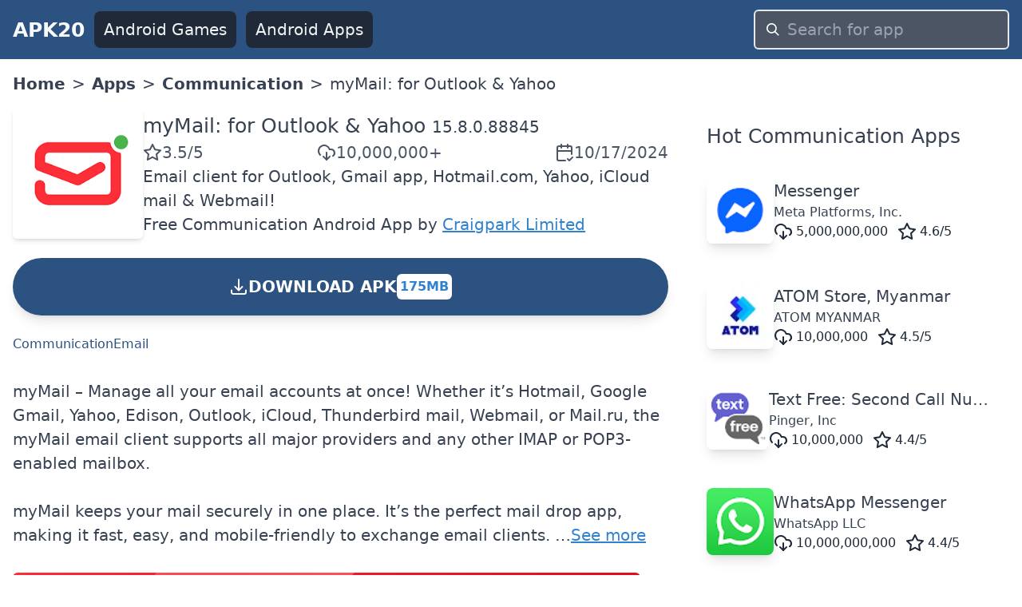

--- FILE ---
content_type: text/html; charset=utf-8
request_url: https://www.apk20.com/apk/com.my.mail
body_size: 22256
content:
<!DOCTYPE html><html lang="en"><head><meta charSet="utf-8"/><meta name="viewport" content="width=device-width, initial-scale=1"/><link rel="preload" as="image" imageSrcSet="/_next/image?url=https%3A%2F%2Fplay-lh.googleusercontent.com%2FL-6_rrauf3d1CY0t5PpclmIU2FYQv-AKX3TIDJ3a2Lah5d9WiVQJuJpdtDTL54uexf0%3Dh200-rw%3Fcompress&amp;w=256&amp;q=100 1x, /_next/image?url=https%3A%2F%2Fplay-lh.googleusercontent.com%2FL-6_rrauf3d1CY0t5PpclmIU2FYQv-AKX3TIDJ3a2Lah5d9WiVQJuJpdtDTL54uexf0%3Dh200-rw%3Fcompress&amp;w=640&amp;q=100 2x" crossorigin="" fetchPriority="high" referrerPolicy="no-referrer"/><link rel="stylesheet" href="/_next/static/css/9d8adc982e9430db.css" data-precedence="next"/><link rel="preload" as="script" fetchPriority="low" href="/_next/static/chunks/webpack-a65d16aed03773e1.js"/><script src="/_next/static/chunks/52d5e6ad-e3a657c49caa3981.js" async=""></script><script src="/_next/static/chunks/539-79cbb070366db1dd.js" async=""></script><script src="/_next/static/chunks/main-app-1e1a72742a57379d.js" async=""></script><script src="/_next/static/chunks/649-025dfe15b6e2ddce.js" async=""></script><script src="/_next/static/chunks/658-8057ce52337509ad.js" async=""></script><script src="/_next/static/chunks/172-27168cb3b9813469.js" async=""></script><script src="/_next/static/chunks/app/(site)/layout-c789dd6736cc19b6.js" async=""></script><script src="/_next/static/chunks/app/(site)/error-a13a41f4694bd572.js" async=""></script><script src="/_next/static/chunks/200-b52789f6382a8ac2.js" async=""></script><script src="/_next/static/chunks/426-d286d2cb4a9acfe1.js" async=""></script><script src="/_next/static/chunks/app/(site)/apk/%5Bid%5D/page-4a0258d9a099a55b.js" async=""></script><link rel="preload" href="https://www.googletagmanager.com/gtag/js?id=G-H4N3Y19S2K" as="script"/><link rel="preload" href="https://pagead2.googlesyndication.com/pagead/js/adsbygoogle.js?client=ca-pub-9652993723682527" as="script"/><link rel="apple-touch-icon" href="/apple-touch-icon.png"/><link rel="icon" type="image/png" sizes="32x32" href="/favicon-32x32.png"/><link rel="icon" type="image/png" sizes="16x16" href="/favicon-16x16.png"/><link rel="icon" href="/favicon.ico" type="image/x-icon"/><title>myMail: for Outlook &amp; Yahoo APK [UPDATED 2024-10-17] - Download Latest Official Version</title><meta name="description" content="myMail: for Outlook &amp; Yahoo 15.8.0.88845 APK Download For Android Smartphones. Email client for Outlook, Gmail app, Hotmail.com, Yahoo, iCloud mail &amp; Webmail!"/><meta name="robots" content="index, follow"/><meta name="googlebot" content="index, follow"/><link rel="canonical" href="https://www.apk20.com/apk/com.my.mail"/><script src="/_next/static/chunks/polyfills-78c92fac7aa8fdd8.js" noModule=""></script></head><body><div class="antialiased w-full text-gray-700"><header class="bg-blue-800"><nav class="flex items-center space-x-3 px-4 py-3 justify-between"><a class="font-bold text-gray-50 text-xl" href="https://www.apk20.com/">APK20</a><div class="flex-1 flex items-center justify-end" id="navbarCollapse"><div class="flex-1 space-x-3 items-center hidden md:flex md:whitespace-nowrap"><a class="bg-gray-800 text-gray-100 rounded-lg px-3 py-2" href="https://www.apk20.com/android/game"><i class="fa fa-gamepad "></i>Android Games</a><a class="bg-gray-800 text-gray-100 rounded-lg px-3 py-2" href="https://www.apk20.com/android/app"><i class="fa fa-th"></i>Android Apps</a></div><form class="relative block w-full md:w-80 flex-shrink" action="/search/app/" method="get"><input type="text" class="w-full rounded-md bg-gray-600 text-gray-50 appearance-none border-2 border-gray-200 focus:outline-none focus:border-blue-300 px-10 py-2" placeholder="Search for app" name="text"/><div class="pointer-events-none absolute inset-y-0 left-0 pl-4 flex items-center"><svg class="fill-current pointer-events-none text-white w-4 h-4" xmlns="http://www.w3.org/2000/svg" viewBox="0 0 20 20"><path d="M12.9 14.32a8 8 0 1 1 1.41-1.41l5.35 5.33-1.42 1.42-5.33-5.34zM8 14A6 6 0 1 0 8 2a6 6 0 0 0 0 12z"></path></svg></div></form></div></nav></header><main class="container mx-auto p-4" style="min-height:calc(-208px + 100vh)"><nav class="bg-white font-sans w-full"><ol class="list-reset flex flex-wrap text-grey-dark"><li class="hidden md:block"><a class="font-bold" title="APK20 Home" href="https://www.apk20.com/">Home</a></li><li><span class="mx-2 hidden md:block">&gt;</span></li><li><a class="font-bold" href="https://www.apk20.com/android/app">Apps</a></li><li><span class="mx-2">&gt;</span></li><li><a class="font-bold" href="https://www.apk20.com/cat/communication">Communication</a></li><li><span class="mx-2">&gt;</span></li><li class="active">myMail: for Outlook &amp; Yahoo</li></ol></nav><div class="grid grid-cols-1 lg:grid-cols-3 gap-8 mt-4"><div class="col-span-3 lg:col-span-2 bg-white"><article class="grid grid-cols-1 gap-8"><div id="app-card" class="card"><div><div itemScope="" itemType="https://schema.org/MobileApplication" class="text-center lg:text-left"><meta itemProp="url" content="https://www.apk20.com/apk/com.my.mail"/><meta itemProp="downloadUrl" content="https://srv01.apk20.com/com.my.mail"/><meta itemProp="installUrl" content="https://play.google.com/store/apps/details?id=com.my.mail"/><meta itemProp="fileSize" content="175MB"/><div class="flex-1 flex flex-col space-y-6"><div class="flex flex-col lg:flex-row  gap-4"><div class="text-center flex justify-center"><img crossorigin="anonymous" title="myMail: for Outlook &amp; Yahoo" alt="myMail: for Outlook &amp; Yahoo" referrerPolicy="no-referrer" itemProp="image" fetchPriority="high" width="200" height="200" decoding="async" data-nimg="1" class="shadow-md rounded-md" style="color:transparent" srcSet="/_next/image?url=https%3A%2F%2Fplay-lh.googleusercontent.com%2FL-6_rrauf3d1CY0t5PpclmIU2FYQv-AKX3TIDJ3a2Lah5d9WiVQJuJpdtDTL54uexf0%3Dh200-rw%3Fcompress&amp;w=256&amp;q=100 1x, /_next/image?url=https%3A%2F%2Fplay-lh.googleusercontent.com%2FL-6_rrauf3d1CY0t5PpclmIU2FYQv-AKX3TIDJ3a2Lah5d9WiVQJuJpdtDTL54uexf0%3Dh200-rw%3Fcompress&amp;w=640&amp;q=100 2x" src="/_next/image?url=https%3A%2F%2Fplay-lh.googleusercontent.com%2FL-6_rrauf3d1CY0t5PpclmIU2FYQv-AKX3TIDJ3a2Lah5d9WiVQJuJpdtDTL54uexf0%3Dh200-rw%3Fcompress&amp;w=640&amp;q=100"/></div><div class="flex flex-col gap-4 lg:justify-center"><h1 class="text-xl text-center lg:text-left"><span itemProp="name"><a href="https://www.apk20.com/apk/com.my.mail"> <!-- -->myMail: for Outlook &amp; Yahoo</a></span> <span itemProp="softwareVersion" class="text-gray-700 text-base">15.8.0.88845</span></h1><div class="flex justify-around lg:flex-row lg:gap-4 lg:justify-between"><span class="text-gray-600 rounded-md flex flex-col sm:flex-row items-center gap-2" itemProp="aggregateRating" itemScope="" itemType="https://schema.org/AggregateRating"><meta itemProp="ratingValue" content="3.5"/><svg xmlns="http://www.w3.org/2000/svg" width="24" height="24" viewBox="0 0 24 24" fill="none" stroke="currentColor" stroke-width="2" stroke-linecap="round" stroke-linejoin="round" class="lucide lucide-star"><polygon points="12 2 15.09 8.26 22 9.27 17 14.14 18.18 21.02 12 17.77 5.82 21.02 7 14.14 2 9.27 8.91 8.26 12 2"></polygon></svg><span>3.5<!-- -->/5</span><meta itemProp="ratingCount" content="423893"/><meta itemProp="bestRating" content="5"/><meta itemProp="worstRating" content="1"/><meta itemProp="itemReviewed" content="14371"/></span><span class="text-gray-600 rounded-md flex flex-col sm:flex-row items-center gap-2"><svg xmlns="http://www.w3.org/2000/svg" width="24" height="24" viewBox="0 0 24 24" fill="none" stroke="currentColor" stroke-width="2" stroke-linecap="round" stroke-linejoin="round" class="lucide lucide-download-cloud"><path d="M4 14.899A7 7 0 1 1 15.71 8h1.79a4.5 4.5 0 0 1 2.5 8.242"></path><path d="M12 12v9"></path><path d="m8 17 4 4 4-4"></path></svg><meta itemProp="interactionCount" content="UserDownloads: 10000000"/>10,000,000+</span><span class="text-gray-600 rounded-md flex flex-col sm:flex-row items-center gap-2"><svg xmlns="http://www.w3.org/2000/svg" width="24" height="24" viewBox="0 0 24 24" fill="none" stroke="currentColor" stroke-width="2" stroke-linecap="round" stroke-linejoin="round" class="lucide lucide-calendar-check2"><path d="M21 14V6a2 2 0 0 0-2-2H5a2 2 0 0 0-2 2v14a2 2 0 0 0 2 2h8"></path><line x1="16" x2="16" y1="2" y2="6"></line><line x1="8" x2="8" y1="2" y2="6"></line><line x1="3" x2="21" y1="10" y2="10"></line><path d="m16 20 2 2 4-4"></path></svg><span>10/17/2024</span></span><meta itemProp="datePublished" content="10/17/2024"/></div><div>Email client for Outlook, Gmail app, Hotmail.com, Yahoo, iCloud mail &amp; Webmail!</div><div><span itemProp="offers" itemScope="" itemType="https://schema.org/Offer"><span>Free </span><meta itemProp="price" content="0"/><meta itemProp="priceCurrency" content="USD"/></span><a href="https://www.apk20.com/cat/communication"><span itemProp="applicationCategory">Communication</span></a> <span itemProp="operatingSystem">Android</span> <span>App</span> by <span itemProp="author" itemScope="" itemType="https://schema.org/Organization"><a itemProp="name" class="text-blue-600 underline" href="https://www.apk20.com/developer/Craigpark+Limited">Craigpark Limited</a></span></div></div></div><a rel="nofollow" class="bg-blue-800 p-3 rounded-full font-bold text-white text-center cursor-pointer shadow-lg  hover:bg-yellow-800" href="https://www.apk20.com/apk/com.my.mail/download/88845"><div class="flex items-center align-middle gap-x-2 justify-center"><svg xmlns="http://www.w3.org/2000/svg" fill="none" viewBox="0 0 24 24" stroke-width="2" stroke="currentColor" class="w-6 h-6 inline"><path stroke-linecap="round" stroke-linejoin="round" d="M3 16.5v2.25A2.25 2.25 0 005.25 21h13.5A2.25 2.25 0 0021 18.75V16.5M16.5 12L12 16.5m0 0L7.5 12m4.5 4.5V3"></path></svg> DOWNLOAD APK <!-- --> <span class="bg-white text-blue-600 rounded-md p-1 text-sm my-2">175MB</span></div><div></div></a><div class="flex flex-wrap gap-2 text-sm"><a class="text-blue-800 text-nowrap hover:underline" href="https://www.apk20.com/tag/Communication">Communication</a><a class="text-blue-800 text-nowrap hover:underline" href="https://www.apk20.com/tag/Email">Email</a></div></div></div></div></div><div><ins class="adsbygoogle" style="display:block" data-ad-client="ca-pub-9652993723682527" data-ad-slot="2919240671" data-ad-format="auto" data-full-width-responsive="true"></ins></div><div>myMail – Manage all your email accounts at once! Whether it’s Hotmail, Google Gmail, Yahoo, Edison, Outlook, iCloud, Thunderbird mail, Webmail, or Mail.ru, the myMail email client supports all major providers and any other IMAP or POP3-enabled mailbox.<br/><br/>myMail keeps your mail securely in one place. It’s the perfect mail drop app, making it fast, easy, and mobile-friendly to exchange email clients. …<span class="text-blue-600 underline cursor-pointer">See more</span></div><div class="overflow-x-auto overflow-y-hidden"><div class="flex gap-4 h-96"><div class="flex-shrink-0"><div><span style="box-sizing:border-box;display:inline-block;overflow:hidden;width:initial;height:initial;background:none;opacity:1;border:0;margin:0;padding:0;position:relative;max-width:100%"><span style="box-sizing:border-box;display:block;width:initial;height:initial;background:none;opacity:1;border:0;margin:0;padding:0;max-width:100%"><img style="display:block;max-width:100%;width:initial;height:initial;background:none;opacity:1;border:0;margin:0;padding:0" alt="" aria-hidden="true" src="data:image/svg+xml,%3csvg%20xmlns=%27http://www.w3.org/2000/svg%27%20version=%271.1%27%20width=%27786.432%27%20height=%27384%27/%3e"/></span><img alt="myMail: for Outlook &amp; Yahoo screenshots" crossorigin="anonymous" referrerPolicy="no-referrer" src="[data-uri]" decoding="async" data-nimg="intrinsic" class="rounded-md" style="position:absolute;top:0;left:0;bottom:0;right:0;box-sizing:border-box;padding:0;border:none;margin:auto;display:block;width:0;height:0;min-width:100%;max-width:100%;min-height:100%;max-height:100%"/><noscript><img alt="myMail: for Outlook &amp; Yahoo screenshots" crossorigin="anonymous" referrerPolicy="no-referrer" loading="lazy" decoding="async" data-nimg="intrinsic" style="position:absolute;top:0;left:0;bottom:0;right:0;box-sizing:border-box;padding:0;border:none;margin:auto;display:block;width:0;height:0;min-width:100%;max-width:100%;min-height:100%;max-height:100%" class="rounded-md" srcSet="/_next/image?url=https%3A%2F%2Fplay-lh.googleusercontent.com%2FOtZDY5W8Sq_b6pYdh8sqoBOnGEIOl-fJooaSFLW2kjnZPdkxw8vLn5xAtGaEFb6G59s%3Dh384-rw%3Fcompress&amp;w=828&amp;q=100 1x, /_next/image?url=https%3A%2F%2Fplay-lh.googleusercontent.com%2FOtZDY5W8Sq_b6pYdh8sqoBOnGEIOl-fJooaSFLW2kjnZPdkxw8vLn5xAtGaEFb6G59s%3Dh384-rw%3Fcompress&amp;w=1920&amp;q=100 2x" src="/_next/image?url=https%3A%2F%2Fplay-lh.googleusercontent.com%2FOtZDY5W8Sq_b6pYdh8sqoBOnGEIOl-fJooaSFLW2kjnZPdkxw8vLn5xAtGaEFb6G59s%3Dh384-rw%3Fcompress&amp;w=1920&amp;q=100"/></noscript></span></div></div><div class="flex-shrink-0"><div><span style="box-sizing:border-box;display:inline-block;overflow:hidden;width:initial;height:initial;background:none;opacity:1;border:0;margin:0;padding:0;position:relative;max-width:100%"><span style="box-sizing:border-box;display:block;width:initial;height:initial;background:none;opacity:1;border:0;margin:0;padding:0;max-width:100%"><img style="display:block;max-width:100%;width:initial;height:initial;background:none;opacity:1;border:0;margin:0;padding:0" alt="" aria-hidden="true" src="data:image/svg+xml,%3csvg%20xmlns=%27http://www.w3.org/2000/svg%27%20version=%271.1%27%20width=%27384%27%20height=%27384%27/%3e"/></span><img alt="myMail: for Outlook &amp; Yahoo screenshots" crossorigin="anonymous" referrerPolicy="no-referrer" src="[data-uri]" decoding="async" data-nimg="intrinsic" class="rounded-md" style="position:absolute;top:0;left:0;bottom:0;right:0;box-sizing:border-box;padding:0;border:none;margin:auto;display:block;width:0;height:0;min-width:100%;max-width:100%;min-height:100%;max-height:100%"/><noscript><img alt="myMail: for Outlook &amp; Yahoo screenshots" crossorigin="anonymous" referrerPolicy="no-referrer" loading="lazy" decoding="async" data-nimg="intrinsic" style="position:absolute;top:0;left:0;bottom:0;right:0;box-sizing:border-box;padding:0;border:none;margin:auto;display:block;width:0;height:0;min-width:100%;max-width:100%;min-height:100%;max-height:100%" class="rounded-md" srcSet="/_next/image?url=https%3A%2F%2Fplay-lh.googleusercontent.com%2FL-6_rrauf3d1CY0t5PpclmIU2FYQv-AKX3TIDJ3a2Lah5d9WiVQJuJpdtDTL54uexf0%3Dh384-rw%3Fcompress&amp;w=384&amp;q=100 1x, /_next/image?url=https%3A%2F%2Fplay-lh.googleusercontent.com%2FL-6_rrauf3d1CY0t5PpclmIU2FYQv-AKX3TIDJ3a2Lah5d9WiVQJuJpdtDTL54uexf0%3Dh384-rw%3Fcompress&amp;w=828&amp;q=100 2x" src="/_next/image?url=https%3A%2F%2Fplay-lh.googleusercontent.com%2FL-6_rrauf3d1CY0t5PpclmIU2FYQv-AKX3TIDJ3a2Lah5d9WiVQJuJpdtDTL54uexf0%3Dh384-rw%3Fcompress&amp;w=828&amp;q=100"/></noscript></span></div></div><div class="flex-shrink-0"><div><span style="box-sizing:border-box;display:inline-block;overflow:hidden;width:initial;height:initial;background:none;opacity:1;border:0;margin:0;padding:0;position:relative;max-width:100%"><span style="box-sizing:border-box;display:block;width:initial;height:initial;background:none;opacity:1;border:0;margin:0;padding:0;max-width:100%"><img style="display:block;max-width:100%;width:initial;height:initial;background:none;opacity:1;border:0;margin:0;padding:0" alt="" aria-hidden="true" src="data:image/svg+xml,%3csvg%20xmlns=%27http://www.w3.org/2000/svg%27%20version=%271.1%27%20width=%27216%27%20height=%27384%27/%3e"/></span><img alt="myMail: for Outlook &amp; Yahoo screenshots" crossorigin="anonymous" referrerPolicy="no-referrer" src="[data-uri]" decoding="async" data-nimg="intrinsic" class="rounded-md" style="position:absolute;top:0;left:0;bottom:0;right:0;box-sizing:border-box;padding:0;border:none;margin:auto;display:block;width:0;height:0;min-width:100%;max-width:100%;min-height:100%;max-height:100%"/><noscript><img alt="myMail: for Outlook &amp; Yahoo screenshots" crossorigin="anonymous" referrerPolicy="no-referrer" loading="lazy" decoding="async" data-nimg="intrinsic" style="position:absolute;top:0;left:0;bottom:0;right:0;box-sizing:border-box;padding:0;border:none;margin:auto;display:block;width:0;height:0;min-width:100%;max-width:100%;min-height:100%;max-height:100%" class="rounded-md" srcSet="/_next/image?url=https%3A%2F%2Fplay-lh.googleusercontent.com%2F05v49W1wrZzYa2NcV4ShipPVGUl4qtgkCgTMY-EgCd1AOjpS0mtyezp86c5Qyrg_Oas%3Dh384-rw%3Fcompress&amp;w=256&amp;q=100 1x, /_next/image?url=https%3A%2F%2Fplay-lh.googleusercontent.com%2F05v49W1wrZzYa2NcV4ShipPVGUl4qtgkCgTMY-EgCd1AOjpS0mtyezp86c5Qyrg_Oas%3Dh384-rw%3Fcompress&amp;w=640&amp;q=100 2x" src="/_next/image?url=https%3A%2F%2Fplay-lh.googleusercontent.com%2F05v49W1wrZzYa2NcV4ShipPVGUl4qtgkCgTMY-EgCd1AOjpS0mtyezp86c5Qyrg_Oas%3Dh384-rw%3Fcompress&amp;w=640&amp;q=100"/></noscript></span></div></div><div class="flex-shrink-0"><div><span style="box-sizing:border-box;display:inline-block;overflow:hidden;width:initial;height:initial;background:none;opacity:1;border:0;margin:0;padding:0;position:relative;max-width:100%"><span style="box-sizing:border-box;display:block;width:initial;height:initial;background:none;opacity:1;border:0;margin:0;padding:0;max-width:100%"><img style="display:block;max-width:100%;width:initial;height:initial;background:none;opacity:1;border:0;margin:0;padding:0" alt="" aria-hidden="true" src="data:image/svg+xml,%3csvg%20xmlns=%27http://www.w3.org/2000/svg%27%20version=%271.1%27%20width=%27216%27%20height=%27384%27/%3e"/></span><img alt="myMail: for Outlook &amp; Yahoo screenshots" crossorigin="anonymous" referrerPolicy="no-referrer" src="[data-uri]" decoding="async" data-nimg="intrinsic" class="rounded-md" style="position:absolute;top:0;left:0;bottom:0;right:0;box-sizing:border-box;padding:0;border:none;margin:auto;display:block;width:0;height:0;min-width:100%;max-width:100%;min-height:100%;max-height:100%"/><noscript><img alt="myMail: for Outlook &amp; Yahoo screenshots" crossorigin="anonymous" referrerPolicy="no-referrer" loading="lazy" decoding="async" data-nimg="intrinsic" style="position:absolute;top:0;left:0;bottom:0;right:0;box-sizing:border-box;padding:0;border:none;margin:auto;display:block;width:0;height:0;min-width:100%;max-width:100%;min-height:100%;max-height:100%" class="rounded-md" srcSet="/_next/image?url=https%3A%2F%2Fplay-lh.googleusercontent.com%2F5vZnrK9TfvgS0fNer2EqXOpsAGDukBXphUNSacJ0ogkQlFRmhIy5kra22MhPmP8dDpM%3Dh384-rw%3Fcompress&amp;w=256&amp;q=100 1x, /_next/image?url=https%3A%2F%2Fplay-lh.googleusercontent.com%2F5vZnrK9TfvgS0fNer2EqXOpsAGDukBXphUNSacJ0ogkQlFRmhIy5kra22MhPmP8dDpM%3Dh384-rw%3Fcompress&amp;w=640&amp;q=100 2x" src="/_next/image?url=https%3A%2F%2Fplay-lh.googleusercontent.com%2F5vZnrK9TfvgS0fNer2EqXOpsAGDukBXphUNSacJ0ogkQlFRmhIy5kra22MhPmP8dDpM%3Dh384-rw%3Fcompress&amp;w=640&amp;q=100"/></noscript></span></div></div><div class="flex-shrink-0"><div><span style="box-sizing:border-box;display:inline-block;overflow:hidden;width:initial;height:initial;background:none;opacity:1;border:0;margin:0;padding:0;position:relative;max-width:100%"><span style="box-sizing:border-box;display:block;width:initial;height:initial;background:none;opacity:1;border:0;margin:0;padding:0;max-width:100%"><img style="display:block;max-width:100%;width:initial;height:initial;background:none;opacity:1;border:0;margin:0;padding:0" alt="" aria-hidden="true" src="data:image/svg+xml,%3csvg%20xmlns=%27http://www.w3.org/2000/svg%27%20version=%271.1%27%20width=%27216%27%20height=%27384%27/%3e"/></span><img alt="myMail: for Outlook &amp; Yahoo screenshots" crossorigin="anonymous" referrerPolicy="no-referrer" src="[data-uri]" decoding="async" data-nimg="intrinsic" class="rounded-md" style="position:absolute;top:0;left:0;bottom:0;right:0;box-sizing:border-box;padding:0;border:none;margin:auto;display:block;width:0;height:0;min-width:100%;max-width:100%;min-height:100%;max-height:100%"/><noscript><img alt="myMail: for Outlook &amp; Yahoo screenshots" crossorigin="anonymous" referrerPolicy="no-referrer" loading="lazy" decoding="async" data-nimg="intrinsic" style="position:absolute;top:0;left:0;bottom:0;right:0;box-sizing:border-box;padding:0;border:none;margin:auto;display:block;width:0;height:0;min-width:100%;max-width:100%;min-height:100%;max-height:100%" class="rounded-md" srcSet="/_next/image?url=https%3A%2F%2Fplay-lh.googleusercontent.com%2Fr7RvRR5HsR5NBTXFp7DiuKftdUwvUXaRC7KdRsKlxf7EzWM8NSJXia9POzALkl6ogaDE%3Dh384-rw%3Fcompress&amp;w=256&amp;q=100 1x, /_next/image?url=https%3A%2F%2Fplay-lh.googleusercontent.com%2Fr7RvRR5HsR5NBTXFp7DiuKftdUwvUXaRC7KdRsKlxf7EzWM8NSJXia9POzALkl6ogaDE%3Dh384-rw%3Fcompress&amp;w=640&amp;q=100 2x" src="/_next/image?url=https%3A%2F%2Fplay-lh.googleusercontent.com%2Fr7RvRR5HsR5NBTXFp7DiuKftdUwvUXaRC7KdRsKlxf7EzWM8NSJXia9POzALkl6ogaDE%3Dh384-rw%3Fcompress&amp;w=640&amp;q=100"/></noscript></span></div></div><div class="flex-shrink-0"><div><span style="box-sizing:border-box;display:inline-block;overflow:hidden;width:initial;height:initial;background:none;opacity:1;border:0;margin:0;padding:0;position:relative;max-width:100%"><span style="box-sizing:border-box;display:block;width:initial;height:initial;background:none;opacity:1;border:0;margin:0;padding:0;max-width:100%"><img style="display:block;max-width:100%;width:initial;height:initial;background:none;opacity:1;border:0;margin:0;padding:0" alt="" aria-hidden="true" src="data:image/svg+xml,%3csvg%20xmlns=%27http://www.w3.org/2000/svg%27%20version=%271.1%27%20width=%27216%27%20height=%27384%27/%3e"/></span><img alt="myMail: for Outlook &amp; Yahoo screenshots" crossorigin="anonymous" referrerPolicy="no-referrer" src="[data-uri]" decoding="async" data-nimg="intrinsic" class="rounded-md" style="position:absolute;top:0;left:0;bottom:0;right:0;box-sizing:border-box;padding:0;border:none;margin:auto;display:block;width:0;height:0;min-width:100%;max-width:100%;min-height:100%;max-height:100%"/><noscript><img alt="myMail: for Outlook &amp; Yahoo screenshots" crossorigin="anonymous" referrerPolicy="no-referrer" loading="lazy" decoding="async" data-nimg="intrinsic" style="position:absolute;top:0;left:0;bottom:0;right:0;box-sizing:border-box;padding:0;border:none;margin:auto;display:block;width:0;height:0;min-width:100%;max-width:100%;min-height:100%;max-height:100%" class="rounded-md" srcSet="/_next/image?url=https%3A%2F%2Fplay-lh.googleusercontent.com%2FrlgQvaXJNYZ7dD8Z4xsyEApmOTZfSRxNl_uA_D89HmlXYs9KrUm9gxkRD6T3LaA1Ido%3Dh384-rw%3Fcompress&amp;w=256&amp;q=100 1x, /_next/image?url=https%3A%2F%2Fplay-lh.googleusercontent.com%2FrlgQvaXJNYZ7dD8Z4xsyEApmOTZfSRxNl_uA_D89HmlXYs9KrUm9gxkRD6T3LaA1Ido%3Dh384-rw%3Fcompress&amp;w=640&amp;q=100 2x" src="/_next/image?url=https%3A%2F%2Fplay-lh.googleusercontent.com%2FrlgQvaXJNYZ7dD8Z4xsyEApmOTZfSRxNl_uA_D89HmlXYs9KrUm9gxkRD6T3LaA1Ido%3Dh384-rw%3Fcompress&amp;w=640&amp;q=100"/></noscript></span></div></div><div class="flex-shrink-0"><div><span style="box-sizing:border-box;display:inline-block;overflow:hidden;width:initial;height:initial;background:none;opacity:1;border:0;margin:0;padding:0;position:relative;max-width:100%"><span style="box-sizing:border-box;display:block;width:initial;height:initial;background:none;opacity:1;border:0;margin:0;padding:0;max-width:100%"><img style="display:block;max-width:100%;width:initial;height:initial;background:none;opacity:1;border:0;margin:0;padding:0" alt="" aria-hidden="true" src="data:image/svg+xml,%3csvg%20xmlns=%27http://www.w3.org/2000/svg%27%20version=%271.1%27%20width=%27216%27%20height=%27384%27/%3e"/></span><img alt="myMail: for Outlook &amp; Yahoo screenshots" crossorigin="anonymous" referrerPolicy="no-referrer" src="[data-uri]" decoding="async" data-nimg="intrinsic" class="rounded-md" style="position:absolute;top:0;left:0;bottom:0;right:0;box-sizing:border-box;padding:0;border:none;margin:auto;display:block;width:0;height:0;min-width:100%;max-width:100%;min-height:100%;max-height:100%"/><noscript><img alt="myMail: for Outlook &amp; Yahoo screenshots" crossorigin="anonymous" referrerPolicy="no-referrer" loading="lazy" decoding="async" data-nimg="intrinsic" style="position:absolute;top:0;left:0;bottom:0;right:0;box-sizing:border-box;padding:0;border:none;margin:auto;display:block;width:0;height:0;min-width:100%;max-width:100%;min-height:100%;max-height:100%" class="rounded-md" srcSet="/_next/image?url=https%3A%2F%2Fplay-lh.googleusercontent.com%2FlTkOH-yiz21_Nk0AAYZx2trnKzC1jgRClE8nLq5-NDYDo5EGT8rZhflzDtd_3WZ5kEE%3Dh384-rw%3Fcompress&amp;w=256&amp;q=100 1x, /_next/image?url=https%3A%2F%2Fplay-lh.googleusercontent.com%2FlTkOH-yiz21_Nk0AAYZx2trnKzC1jgRClE8nLq5-NDYDo5EGT8rZhflzDtd_3WZ5kEE%3Dh384-rw%3Fcompress&amp;w=640&amp;q=100 2x" src="/_next/image?url=https%3A%2F%2Fplay-lh.googleusercontent.com%2FlTkOH-yiz21_Nk0AAYZx2trnKzC1jgRClE8nLq5-NDYDo5EGT8rZhflzDtd_3WZ5kEE%3Dh384-rw%3Fcompress&amp;w=640&amp;q=100"/></noscript></span></div></div><div class="flex-shrink-0"><div><span style="box-sizing:border-box;display:inline-block;overflow:hidden;width:initial;height:initial;background:none;opacity:1;border:0;margin:0;padding:0;position:relative;max-width:100%"><span style="box-sizing:border-box;display:block;width:initial;height:initial;background:none;opacity:1;border:0;margin:0;padding:0;max-width:100%"><img style="display:block;max-width:100%;width:initial;height:initial;background:none;opacity:1;border:0;margin:0;padding:0" alt="" aria-hidden="true" src="data:image/svg+xml,%3csvg%20xmlns=%27http://www.w3.org/2000/svg%27%20version=%271.1%27%20width=%27216%27%20height=%27384%27/%3e"/></span><img alt="myMail: for Outlook &amp; Yahoo screenshots" crossorigin="anonymous" referrerPolicy="no-referrer" src="[data-uri]" decoding="async" data-nimg="intrinsic" class="rounded-md" style="position:absolute;top:0;left:0;bottom:0;right:0;box-sizing:border-box;padding:0;border:none;margin:auto;display:block;width:0;height:0;min-width:100%;max-width:100%;min-height:100%;max-height:100%"/><noscript><img alt="myMail: for Outlook &amp; Yahoo screenshots" crossorigin="anonymous" referrerPolicy="no-referrer" loading="lazy" decoding="async" data-nimg="intrinsic" style="position:absolute;top:0;left:0;bottom:0;right:0;box-sizing:border-box;padding:0;border:none;margin:auto;display:block;width:0;height:0;min-width:100%;max-width:100%;min-height:100%;max-height:100%" class="rounded-md" srcSet="/_next/image?url=https%3A%2F%2Fplay-lh.googleusercontent.com%2Fv3mUxKy-0G8ywWoOZrjxQBN2YXUIYsR9jFPHcLFyO_EZwsD0z0DVDB0SW4hxGp-QOGc%3Dh384-rw%3Fcompress&amp;w=256&amp;q=100 1x, /_next/image?url=https%3A%2F%2Fplay-lh.googleusercontent.com%2Fv3mUxKy-0G8ywWoOZrjxQBN2YXUIYsR9jFPHcLFyO_EZwsD0z0DVDB0SW4hxGp-QOGc%3Dh384-rw%3Fcompress&amp;w=640&amp;q=100 2x" src="/_next/image?url=https%3A%2F%2Fplay-lh.googleusercontent.com%2Fv3mUxKy-0G8ywWoOZrjxQBN2YXUIYsR9jFPHcLFyO_EZwsD0z0DVDB0SW4hxGp-QOGc%3Dh384-rw%3Fcompress&amp;w=640&amp;q=100"/></noscript></span></div></div><div class="flex-shrink-0"><div><span style="box-sizing:border-box;display:inline-block;overflow:hidden;width:initial;height:initial;background:none;opacity:1;border:0;margin:0;padding:0;position:relative;max-width:100%"><span style="box-sizing:border-box;display:block;width:initial;height:initial;background:none;opacity:1;border:0;margin:0;padding:0;max-width:100%"><img style="display:block;max-width:100%;width:initial;height:initial;background:none;opacity:1;border:0;margin:0;padding:0" alt="" aria-hidden="true" src="data:image/svg+xml,%3csvg%20xmlns=%27http://www.w3.org/2000/svg%27%20version=%271.1%27%20width=%27216%27%20height=%27384%27/%3e"/></span><img alt="myMail: for Outlook &amp; Yahoo screenshots" crossorigin="anonymous" referrerPolicy="no-referrer" src="[data-uri]" decoding="async" data-nimg="intrinsic" class="rounded-md" style="position:absolute;top:0;left:0;bottom:0;right:0;box-sizing:border-box;padding:0;border:none;margin:auto;display:block;width:0;height:0;min-width:100%;max-width:100%;min-height:100%;max-height:100%"/><noscript><img alt="myMail: for Outlook &amp; Yahoo screenshots" crossorigin="anonymous" referrerPolicy="no-referrer" loading="lazy" decoding="async" data-nimg="intrinsic" style="position:absolute;top:0;left:0;bottom:0;right:0;box-sizing:border-box;padding:0;border:none;margin:auto;display:block;width:0;height:0;min-width:100%;max-width:100%;min-height:100%;max-height:100%" class="rounded-md" srcSet="/_next/image?url=https%3A%2F%2Fplay-lh.googleusercontent.com%2Fd7eZvfz_iZQ6J4vJsaw5pkTO-6qrvIx4hwjP8Z8md1i6zpoQYK5ne4UlnVQko_eLU-tX%3Dh384-rw%3Fcompress&amp;w=256&amp;q=100 1x, /_next/image?url=https%3A%2F%2Fplay-lh.googleusercontent.com%2Fd7eZvfz_iZQ6J4vJsaw5pkTO-6qrvIx4hwjP8Z8md1i6zpoQYK5ne4UlnVQko_eLU-tX%3Dh384-rw%3Fcompress&amp;w=640&amp;q=100 2x" src="/_next/image?url=https%3A%2F%2Fplay-lh.googleusercontent.com%2Fd7eZvfz_iZQ6J4vJsaw5pkTO-6qrvIx4hwjP8Z8md1i6zpoQYK5ne4UlnVQko_eLU-tX%3Dh384-rw%3Fcompress&amp;w=640&amp;q=100"/></noscript></span></div></div><div class="flex-shrink-0"><div><span style="box-sizing:border-box;display:inline-block;overflow:hidden;width:initial;height:initial;background:none;opacity:1;border:0;margin:0;padding:0;position:relative;max-width:100%"><span style="box-sizing:border-box;display:block;width:initial;height:initial;background:none;opacity:1;border:0;margin:0;padding:0;max-width:100%"><img style="display:block;max-width:100%;width:initial;height:initial;background:none;opacity:1;border:0;margin:0;padding:0" alt="" aria-hidden="true" src="data:image/svg+xml,%3csvg%20xmlns=%27http://www.w3.org/2000/svg%27%20version=%271.1%27%20width=%27216%27%20height=%27384%27/%3e"/></span><img alt="myMail: for Outlook &amp; Yahoo screenshots" crossorigin="anonymous" referrerPolicy="no-referrer" src="[data-uri]" decoding="async" data-nimg="intrinsic" class="rounded-md" style="position:absolute;top:0;left:0;bottom:0;right:0;box-sizing:border-box;padding:0;border:none;margin:auto;display:block;width:0;height:0;min-width:100%;max-width:100%;min-height:100%;max-height:100%"/><noscript><img alt="myMail: for Outlook &amp; Yahoo screenshots" crossorigin="anonymous" referrerPolicy="no-referrer" loading="lazy" decoding="async" data-nimg="intrinsic" style="position:absolute;top:0;left:0;bottom:0;right:0;box-sizing:border-box;padding:0;border:none;margin:auto;display:block;width:0;height:0;min-width:100%;max-width:100%;min-height:100%;max-height:100%" class="rounded-md" srcSet="/_next/image?url=https%3A%2F%2Fplay-lh.googleusercontent.com%2FxOqtrnbOi0SEYedlwU0RUT6a1LpMrYw0bCDF_7L_HGImzLP9SoxZi5FzaAa-8cwpdKY%3Dh384-rw%3Fcompress&amp;w=256&amp;q=100 1x, /_next/image?url=https%3A%2F%2Fplay-lh.googleusercontent.com%2FxOqtrnbOi0SEYedlwU0RUT6a1LpMrYw0bCDF_7L_HGImzLP9SoxZi5FzaAa-8cwpdKY%3Dh384-rw%3Fcompress&amp;w=640&amp;q=100 2x" src="/_next/image?url=https%3A%2F%2Fplay-lh.googleusercontent.com%2FxOqtrnbOi0SEYedlwU0RUT6a1LpMrYw0bCDF_7L_HGImzLP9SoxZi5FzaAa-8cwpdKY%3Dh384-rw%3Fcompress&amp;w=640&amp;q=100"/></noscript></span></div></div></div></div><div>Please be aware that APK20 only share the original and free apk version for <!-- -->myMail: for Outlook &amp; Yahoo<!-- --> <!-- -->15.8.0.88845<!-- -->  without any modifications.</div><p>All the apps &amp; games here are downloaded directly from play store and for home or personal use only. If Apex Launcher apk download infringes your copyright, please <a rel="nofollow" class="text-blue-500" href="/home/contact/">contact us</a>, We&#x27;ll delete it in a short time.</p><a rel="nofollow" class="bg-blue-800 p-3 rounded-full font-bold text-white text-center cursor-pointer shadow-lg  hover:bg-yellow-800" href="https://www.apk20.com/apk/com.my.mail/download/88845"><div class="flex items-center align-middle gap-x-2 justify-center"><svg xmlns="http://www.w3.org/2000/svg" fill="none" viewBox="0 0 24 24" stroke-width="2" stroke="currentColor" class="w-6 h-6 inline"><path stroke-linecap="round" stroke-linejoin="round" d="M3 16.5v2.25A2.25 2.25 0 005.25 21h13.5A2.25 2.25 0 0021 18.75V16.5M16.5 12L12 16.5m0 0L7.5 12m4.5 4.5V3"></path></svg> DOWNLOAD APK <!-- --> <span class="bg-white text-blue-600 rounded-md p-1 text-sm my-2">175MB</span></div><div></div></a><div><ins class="adsbygoogle" style="display:block" data-ad-client="ca-pub-9652993723682527" data-ad-slot="2919240671" data-ad-format="auto" data-full-width-responsive="true"></ins></div><div id="app-versions"><div class="text-xl pb-4">myMail: for Outlook &amp; Yahoo<!-- --> Last Versions</div><div class="grid grid-cols-1 gap-4"><div> <a class="text-blue-600" href="https://www.apk20.com/apk/com.my.mail/88845">myMail: for Outlook &amp; Yahoo<!-- -->v<!-- -->15.8.0.88845</a>   <!-- -->2024-10-17<!-- --> </div><div> <a class="text-blue-600" href="https://www.apk20.com/apk/com.my.mail/87574">myMail: for Outlook &amp; Yahoo<!-- -->v<!-- -->15.7.0.87574</a>   <!-- -->2024-10-09<!-- --> </div><div> <a class="text-blue-600" href="https://www.apk20.com/apk/com.my.mail/87050">myMail: for Outlook &amp; Yahoo<!-- -->v<!-- -->15.6.0.87050</a>   <!-- -->2024-10-04<!-- --> </div><div> <a class="text-blue-600" href="https://www.apk20.com/apk/com.my.mail/86073">myMail: for Outlook &amp; Yahoo<!-- -->v<!-- -->15.5.0.86073</a>   <!-- -->2024-09-26<!-- --> </div><div> <a class="text-blue-600" href="https://www.apk20.com/apk/com.my.mail/85161">myMail: for Outlook &amp; Yahoo<!-- -->v<!-- -->15.4.0.85161</a>   <!-- -->2024-09-20<!-- --> </div><div> <a class="text-blue-600" href="https://www.apk20.com/apk/com.my.mail/84211">myMail: for Outlook &amp; Yahoo<!-- -->v<!-- -->15.3.0.84211</a>   <!-- -->2024-09-13<!-- --> </div><div> <a class="text-blue-600" href="https://www.apk20.com/apk/com.my.mail/67979">myMail: for Outlook &amp; Yahoo<!-- -->v<!-- -->14.107.0.67979</a>   <!-- -->2024-04-26<!-- --> </div><div> <a class="text-blue-600" href="https://www.apk20.com/apk/com.my.mail/67603">myMail: for Outlook &amp; Yahoo<!-- -->v<!-- -->14.107.0.67603</a>   <!-- -->2024-04-24<!-- --> </div><div> <a class="text-blue-600" href="https://www.apk20.com/apk/com.my.mail/66812">myMail: for Outlook &amp; Yahoo<!-- -->v<!-- -->14.106.0.66812</a>   <!-- -->2024-04-17<!-- --> </div><div> <a class="text-blue-600" href="https://www.apk20.com/apk/com.my.mail/66125">myMail: for Outlook &amp; Yahoo<!-- -->v<!-- -->14.105.0.66125</a>   <!-- -->2024-04-09<!-- --> </div></div></div><div><h2 class="text-xl m-4">Releated Apps</h2><div class="grid grid-cols-1 md:grid-cols-2 gap-4  "><a title="myMail: for Outlook &amp; Yahoo" class="hover:bg-gray-200 hover:rounded-lg hover:shadow-sm hover:cursor-pointer" href="https://www.apk20.com/apk/com.my.mail"><div class="m-4"><div class="flex flex-nowrap items-center gap-2"><img crossorigin="anonymous" referrerPolicy="no-referrer" alt="myMail: for Outlook &amp; Yahoo icon" loading="lazy" width="84" height="84" decoding="async" data-nimg="1" class="shadow-lg rounded-lg" style="color:transparent;background-size:cover;background-position:50% 50%;background-repeat:no-repeat;background-image:url(&quot;data:image/svg+xml;charset=utf-8,%3Csvg xmlns=&#x27;http://www.w3.org/2000/svg&#x27; viewBox=&#x27;0 0 84 84&#x27;%3E%3Cfilter id=&#x27;b&#x27; color-interpolation-filters=&#x27;sRGB&#x27;%3E%3CfeGaussianBlur stdDeviation=&#x27;20&#x27;/%3E%3CfeColorMatrix values=&#x27;1 0 0 0 0 0 1 0 0 0 0 0 1 0 0 0 0 0 100 -1&#x27; result=&#x27;s&#x27;/%3E%3CfeFlood x=&#x27;0&#x27; y=&#x27;0&#x27; width=&#x27;100%25&#x27; height=&#x27;100%25&#x27;/%3E%3CfeComposite operator=&#x27;out&#x27; in=&#x27;s&#x27;/%3E%3CfeComposite in2=&#x27;SourceGraphic&#x27;/%3E%3CfeGaussianBlur stdDeviation=&#x27;20&#x27;/%3E%3C/filter%3E%3Cimage width=&#x27;100%25&#x27; height=&#x27;100%25&#x27; x=&#x27;0&#x27; y=&#x27;0&#x27; preserveAspectRatio=&#x27;none&#x27; style=&#x27;filter: url(%23b);&#x27; href=&#x27;/android-icon-16.png&#x27;/%3E%3C/svg%3E&quot;)" srcSet="/_next/image?url=https%3A%2F%2Fplay-lh.googleusercontent.com%2FL-6_rrauf3d1CY0t5PpclmIU2FYQv-AKX3TIDJ3a2Lah5d9WiVQJuJpdtDTL54uexf0%3Dh64-rw%3Fcompress&amp;w=96&amp;q=75 1x, /_next/image?url=https%3A%2F%2Fplay-lh.googleusercontent.com%2FL-6_rrauf3d1CY0t5PpclmIU2FYQv-AKX3TIDJ3a2Lah5d9WiVQJuJpdtDTL54uexf0%3Dh64-rw%3Fcompress&amp;w=256&amp;q=75 2x" src="/_next/image?url=https%3A%2F%2Fplay-lh.googleusercontent.com%2FL-6_rrauf3d1CY0t5PpclmIU2FYQv-AKX3TIDJ3a2Lah5d9WiVQJuJpdtDTL54uexf0%3Dh64-rw%3Fcompress&amp;w=256&amp;q=75"/><div class="flex-grow flex flex-col gap-1 whitespace-nowrap overflow-hidden"><div class="overflow-hidden overflow-ellipsis ">myMail: for Outlook &amp; Yahoo</div><div class="overflow-hidden overflow-ellipsis text-sm">Craigpark Limited</div><div class="flex space-x-3 text-gray-800 text-sm"><span class="flex items-center space-x-1"><svg xmlns="http://www.w3.org/2000/svg" width="24" height="24" viewBox="0 0 24 24" fill="none" stroke="currentColor" stroke-width="2" stroke-linecap="round" stroke-linejoin="round" class="lucide lucide-download-cloud"><path d="M4 14.899A7 7 0 1 1 15.71 8h1.79a4.5 4.5 0 0 1 2.5 8.242"></path><path d="M12 12v9"></path><path d="m8 17 4 4 4-4"></path></svg><span>10,000,000</span></span><span class="flex items-center space-x-1"><svg xmlns="http://www.w3.org/2000/svg" width="24" height="24" viewBox="0 0 24 24" fill="none" stroke="currentColor" stroke-width="2" stroke-linecap="round" stroke-linejoin="round" class="lucide lucide-star"><polygon points="12 2 15.09 8.26 22 9.27 17 14.14 18.18 21.02 12 17.77 5.82 21.02 7 14.14 2 9.27 8.91 8.26 12 2"></polygon></svg><span>3.5<!-- -->/5</span></span></div></div></div></div></a><a title="Email for Outlook" class="hover:bg-gray-200 hover:rounded-lg hover:shadow-sm hover:cursor-pointer" href="https://www.apk20.com/apk/com.mail.outlook.hotmail.email"><div class="m-4"><div class="flex flex-nowrap items-center gap-2"><img crossorigin="anonymous" referrerPolicy="no-referrer" alt="Email for Outlook icon" loading="lazy" width="84" height="84" decoding="async" data-nimg="1" class="shadow-lg rounded-lg" style="color:transparent;background-size:cover;background-position:50% 50%;background-repeat:no-repeat;background-image:url(&quot;data:image/svg+xml;charset=utf-8,%3Csvg xmlns=&#x27;http://www.w3.org/2000/svg&#x27; viewBox=&#x27;0 0 84 84&#x27;%3E%3Cfilter id=&#x27;b&#x27; color-interpolation-filters=&#x27;sRGB&#x27;%3E%3CfeGaussianBlur stdDeviation=&#x27;20&#x27;/%3E%3CfeColorMatrix values=&#x27;1 0 0 0 0 0 1 0 0 0 0 0 1 0 0 0 0 0 100 -1&#x27; result=&#x27;s&#x27;/%3E%3CfeFlood x=&#x27;0&#x27; y=&#x27;0&#x27; width=&#x27;100%25&#x27; height=&#x27;100%25&#x27;/%3E%3CfeComposite operator=&#x27;out&#x27; in=&#x27;s&#x27;/%3E%3CfeComposite in2=&#x27;SourceGraphic&#x27;/%3E%3CfeGaussianBlur stdDeviation=&#x27;20&#x27;/%3E%3C/filter%3E%3Cimage width=&#x27;100%25&#x27; height=&#x27;100%25&#x27; x=&#x27;0&#x27; y=&#x27;0&#x27; preserveAspectRatio=&#x27;none&#x27; style=&#x27;filter: url(%23b);&#x27; href=&#x27;/android-icon-16.png&#x27;/%3E%3C/svg%3E&quot;)" srcSet="/_next/image?url=https%3A%2F%2Fplay-lh.googleusercontent.com%2FlHzguvpHWZiuez_I15dS8N6kO1RTeOLzIxRt6RdFSF__7WiHqKTSOhobDKMuqH7mOCY%3Dh64-rw%3Fcompress&amp;w=96&amp;q=75 1x, /_next/image?url=https%3A%2F%2Fplay-lh.googleusercontent.com%2FlHzguvpHWZiuez_I15dS8N6kO1RTeOLzIxRt6RdFSF__7WiHqKTSOhobDKMuqH7mOCY%3Dh64-rw%3Fcompress&amp;w=256&amp;q=75 2x" src="/_next/image?url=https%3A%2F%2Fplay-lh.googleusercontent.com%2FlHzguvpHWZiuez_I15dS8N6kO1RTeOLzIxRt6RdFSF__7WiHqKTSOhobDKMuqH7mOCY%3Dh64-rw%3Fcompress&amp;w=256&amp;q=75"/><div class="flex-grow flex flex-col gap-1 whitespace-nowrap overflow-hidden"><div class="overflow-hidden overflow-ellipsis ">Email for Outlook</div><div class="overflow-hidden overflow-ellipsis text-sm">Utility Apps by XSDev</div><div class="flex space-x-3 text-gray-800 text-sm"><span class="flex items-center space-x-1"><svg xmlns="http://www.w3.org/2000/svg" width="24" height="24" viewBox="0 0 24 24" fill="none" stroke="currentColor" stroke-width="2" stroke-linecap="round" stroke-linejoin="round" class="lucide lucide-download-cloud"><path d="M4 14.899A7 7 0 1 1 15.71 8h1.79a4.5 4.5 0 0 1 2.5 8.242"></path><path d="M12 12v9"></path><path d="m8 17 4 4 4-4"></path></svg><span>1,000,000</span></span><span class="flex items-center space-x-1"><svg xmlns="http://www.w3.org/2000/svg" width="24" height="24" viewBox="0 0 24 24" fill="none" stroke="currentColor" stroke-width="2" stroke-linecap="round" stroke-linejoin="round" class="lucide lucide-star"><polygon points="12 2 15.09 8.26 22 9.27 17 14.14 18.18 21.02 12 17.77 5.82 21.02 7 14.14 2 9.27 8.91 8.26 12 2"></polygon></svg><span>4.4<!-- -->/5</span></span></div></div></div></div></a><a title="Email for Outlook, Hotmail" class="hover:bg-gray-200 hover:rounded-lg hover:shadow-sm hover:cursor-pointer" href="https://www.apk20.com/apk/com.cleanmail.hotmail"><div class="m-4"><div class="flex flex-nowrap items-center gap-2"><img crossorigin="anonymous" referrerPolicy="no-referrer" alt="Email for Outlook, Hotmail icon" loading="lazy" width="84" height="84" decoding="async" data-nimg="1" class="shadow-lg rounded-lg" style="color:transparent;background-size:cover;background-position:50% 50%;background-repeat:no-repeat;background-image:url(&quot;data:image/svg+xml;charset=utf-8,%3Csvg xmlns=&#x27;http://www.w3.org/2000/svg&#x27; viewBox=&#x27;0 0 84 84&#x27;%3E%3Cfilter id=&#x27;b&#x27; color-interpolation-filters=&#x27;sRGB&#x27;%3E%3CfeGaussianBlur stdDeviation=&#x27;20&#x27;/%3E%3CfeColorMatrix values=&#x27;1 0 0 0 0 0 1 0 0 0 0 0 1 0 0 0 0 0 100 -1&#x27; result=&#x27;s&#x27;/%3E%3CfeFlood x=&#x27;0&#x27; y=&#x27;0&#x27; width=&#x27;100%25&#x27; height=&#x27;100%25&#x27;/%3E%3CfeComposite operator=&#x27;out&#x27; in=&#x27;s&#x27;/%3E%3CfeComposite in2=&#x27;SourceGraphic&#x27;/%3E%3CfeGaussianBlur stdDeviation=&#x27;20&#x27;/%3E%3C/filter%3E%3Cimage width=&#x27;100%25&#x27; height=&#x27;100%25&#x27; x=&#x27;0&#x27; y=&#x27;0&#x27; preserveAspectRatio=&#x27;none&#x27; style=&#x27;filter: url(%23b);&#x27; href=&#x27;/android-icon-16.png&#x27;/%3E%3C/svg%3E&quot;)" srcSet="/_next/image?url=https%3A%2F%2Fplay-lh.googleusercontent.com%2FzX3Vvi_VG2Bkrrgtiw6pTIcsngtD4duX1B65W8nl3vyzIBOL4Y56AXcQoEJ-CkrTEQ%3Dh64-rw%3Fcompress&amp;w=96&amp;q=75 1x, /_next/image?url=https%3A%2F%2Fplay-lh.googleusercontent.com%2FzX3Vvi_VG2Bkrrgtiw6pTIcsngtD4duX1B65W8nl3vyzIBOL4Y56AXcQoEJ-CkrTEQ%3Dh64-rw%3Fcompress&amp;w=256&amp;q=75 2x" src="/_next/image?url=https%3A%2F%2Fplay-lh.googleusercontent.com%2FzX3Vvi_VG2Bkrrgtiw6pTIcsngtD4duX1B65W8nl3vyzIBOL4Y56AXcQoEJ-CkrTEQ%3Dh64-rw%3Fcompress&amp;w=256&amp;q=75"/><div class="flex-grow flex flex-col gap-1 whitespace-nowrap overflow-hidden"><div class="overflow-hidden overflow-ellipsis ">Email for Outlook, Hotmail</div><div class="overflow-hidden overflow-ellipsis text-sm">All in One Lite Apps</div><div class="flex space-x-3 text-gray-800 text-sm"><span class="flex items-center space-x-1"><svg xmlns="http://www.w3.org/2000/svg" width="24" height="24" viewBox="0 0 24 24" fill="none" stroke="currentColor" stroke-width="2" stroke-linecap="round" stroke-linejoin="round" class="lucide lucide-download-cloud"><path d="M4 14.899A7 7 0 1 1 15.71 8h1.79a4.5 4.5 0 0 1 2.5 8.242"></path><path d="M12 12v9"></path><path d="m8 17 4 4 4-4"></path></svg><span>1,000,000</span></span><span class="flex items-center space-x-1"><svg xmlns="http://www.w3.org/2000/svg" width="24" height="24" viewBox="0 0 24 24" fill="none" stroke="currentColor" stroke-width="2" stroke-linecap="round" stroke-linejoin="round" class="lucide lucide-star"><polygon points="12 2 15.09 8.26 22 9.27 17 14.14 18.18 21.02 12 17.77 5.82 21.02 7 14.14 2 9.27 8.91 8.26 12 2"></polygon></svg><span>4.4<!-- -->/5</span></span></div></div></div></div></a><a title="Email for Outlook, Hotmail" class="hover:bg-gray-200 hover:rounded-lg hover:shadow-sm hover:cursor-pointer" href="https://www.apk20.com/apk/com.jk.allmail"><div class="m-4"><div class="flex flex-nowrap items-center gap-2"><img crossorigin="anonymous" referrerPolicy="no-referrer" alt="Email for Outlook, Hotmail icon" loading="lazy" width="84" height="84" decoding="async" data-nimg="1" class="shadow-lg rounded-lg" style="color:transparent;background-size:cover;background-position:50% 50%;background-repeat:no-repeat;background-image:url(&quot;data:image/svg+xml;charset=utf-8,%3Csvg xmlns=&#x27;http://www.w3.org/2000/svg&#x27; viewBox=&#x27;0 0 84 84&#x27;%3E%3Cfilter id=&#x27;b&#x27; color-interpolation-filters=&#x27;sRGB&#x27;%3E%3CfeGaussianBlur stdDeviation=&#x27;20&#x27;/%3E%3CfeColorMatrix values=&#x27;1 0 0 0 0 0 1 0 0 0 0 0 1 0 0 0 0 0 100 -1&#x27; result=&#x27;s&#x27;/%3E%3CfeFlood x=&#x27;0&#x27; y=&#x27;0&#x27; width=&#x27;100%25&#x27; height=&#x27;100%25&#x27;/%3E%3CfeComposite operator=&#x27;out&#x27; in=&#x27;s&#x27;/%3E%3CfeComposite in2=&#x27;SourceGraphic&#x27;/%3E%3CfeGaussianBlur stdDeviation=&#x27;20&#x27;/%3E%3C/filter%3E%3Cimage width=&#x27;100%25&#x27; height=&#x27;100%25&#x27; x=&#x27;0&#x27; y=&#x27;0&#x27; preserveAspectRatio=&#x27;none&#x27; style=&#x27;filter: url(%23b);&#x27; href=&#x27;/android-icon-16.png&#x27;/%3E%3C/svg%3E&quot;)" srcSet="/_next/image?url=https%3A%2F%2Fplay-lh.googleusercontent.com%2FWX5G4v7XoD1h7CI8colSVp13RAXRc5BAdra551txlF-2-mDoWRyOphHgorRHSqYAew%3Dh64-rw%3Fcompress&amp;w=96&amp;q=75 1x, /_next/image?url=https%3A%2F%2Fplay-lh.googleusercontent.com%2FWX5G4v7XoD1h7CI8colSVp13RAXRc5BAdra551txlF-2-mDoWRyOphHgorRHSqYAew%3Dh64-rw%3Fcompress&amp;w=256&amp;q=75 2x" src="/_next/image?url=https%3A%2F%2Fplay-lh.googleusercontent.com%2FWX5G4v7XoD1h7CI8colSVp13RAXRc5BAdra551txlF-2-mDoWRyOphHgorRHSqYAew%3Dh64-rw%3Fcompress&amp;w=256&amp;q=75"/><div class="flex-grow flex flex-col gap-1 whitespace-nowrap overflow-hidden"><div class="overflow-hidden overflow-ellipsis ">Email for Outlook, Hotmail</div><div class="overflow-hidden overflow-ellipsis text-sm">A1 Office Apps</div><div class="flex space-x-3 text-gray-800 text-sm"><span class="flex items-center space-x-1"><svg xmlns="http://www.w3.org/2000/svg" width="24" height="24" viewBox="0 0 24 24" fill="none" stroke="currentColor" stroke-width="2" stroke-linecap="round" stroke-linejoin="round" class="lucide lucide-download-cloud"><path d="M4 14.899A7 7 0 1 1 15.71 8h1.79a4.5 4.5 0 0 1 2.5 8.242"></path><path d="M12 12v9"></path><path d="m8 17 4 4 4-4"></path></svg><span>1,000,000</span></span><span class="flex items-center space-x-1"><svg xmlns="http://www.w3.org/2000/svg" width="24" height="24" viewBox="0 0 24 24" fill="none" stroke="currentColor" stroke-width="2" stroke-linecap="round" stroke-linejoin="round" class="lucide lucide-star"><polygon points="12 2 15.09 8.26 22 9.27 17 14.14 18.18 21.02 12 17.77 5.82 21.02 7 14.14 2 9.27 8.91 8.26 12 2"></polygon></svg><span>3.7<!-- -->/5</span></span></div></div></div></div></a><a title="Connect for Hotmail &amp; Outlook" class="hover:bg-gray-200 hover:rounded-lg hover:shadow-sm hover:cursor-pointer" href="https://www.apk20.com/apk/com.connectivityapps.hotmail"><div class="m-4"><div class="flex flex-nowrap items-center gap-2"><img crossorigin="anonymous" referrerPolicy="no-referrer" alt="Connect for Hotmail &amp; Outlook icon" loading="lazy" width="84" height="84" decoding="async" data-nimg="1" class="shadow-lg rounded-lg" style="color:transparent;background-size:cover;background-position:50% 50%;background-repeat:no-repeat;background-image:url(&quot;data:image/svg+xml;charset=utf-8,%3Csvg xmlns=&#x27;http://www.w3.org/2000/svg&#x27; viewBox=&#x27;0 0 84 84&#x27;%3E%3Cfilter id=&#x27;b&#x27; color-interpolation-filters=&#x27;sRGB&#x27;%3E%3CfeGaussianBlur stdDeviation=&#x27;20&#x27;/%3E%3CfeColorMatrix values=&#x27;1 0 0 0 0 0 1 0 0 0 0 0 1 0 0 0 0 0 100 -1&#x27; result=&#x27;s&#x27;/%3E%3CfeFlood x=&#x27;0&#x27; y=&#x27;0&#x27; width=&#x27;100%25&#x27; height=&#x27;100%25&#x27;/%3E%3CfeComposite operator=&#x27;out&#x27; in=&#x27;s&#x27;/%3E%3CfeComposite in2=&#x27;SourceGraphic&#x27;/%3E%3CfeGaussianBlur stdDeviation=&#x27;20&#x27;/%3E%3C/filter%3E%3Cimage width=&#x27;100%25&#x27; height=&#x27;100%25&#x27; x=&#x27;0&#x27; y=&#x27;0&#x27; preserveAspectRatio=&#x27;none&#x27; style=&#x27;filter: url(%23b);&#x27; href=&#x27;/android-icon-16.png&#x27;/%3E%3C/svg%3E&quot;)" srcSet="/_next/image?url=https%3A%2F%2Fplay-lh.googleusercontent.com%2FwacF5oL1IIsE5FnGgZEuv0jPZnfATSfUOxjv0cJxRLr6Ikubpe0vr8j_8-qpq2Gk56lc%3Dh64-rw%3Fcompress&amp;w=96&amp;q=75 1x, /_next/image?url=https%3A%2F%2Fplay-lh.googleusercontent.com%2FwacF5oL1IIsE5FnGgZEuv0jPZnfATSfUOxjv0cJxRLr6Ikubpe0vr8j_8-qpq2Gk56lc%3Dh64-rw%3Fcompress&amp;w=256&amp;q=75 2x" src="/_next/image?url=https%3A%2F%2Fplay-lh.googleusercontent.com%2FwacF5oL1IIsE5FnGgZEuv0jPZnfATSfUOxjv0cJxRLr6Ikubpe0vr8j_8-qpq2Gk56lc%3Dh64-rw%3Fcompress&amp;w=256&amp;q=75"/><div class="flex-grow flex flex-col gap-1 whitespace-nowrap overflow-hidden"><div class="overflow-hidden overflow-ellipsis ">Connect for Hotmail &amp; Outlook</div><div class="overflow-hidden overflow-ellipsis text-sm">Connectivity Apps</div><div class="flex space-x-3 text-gray-800 text-sm"><span class="flex items-center space-x-1"><svg xmlns="http://www.w3.org/2000/svg" width="24" height="24" viewBox="0 0 24 24" fill="none" stroke="currentColor" stroke-width="2" stroke-linecap="round" stroke-linejoin="round" class="lucide lucide-download-cloud"><path d="M4 14.899A7 7 0 1 1 15.71 8h1.79a4.5 4.5 0 0 1 2.5 8.242"></path><path d="M12 12v9"></path><path d="m8 17 4 4 4-4"></path></svg><span>5,000,000</span></span><span class="flex items-center space-x-1"><svg xmlns="http://www.w3.org/2000/svg" width="24" height="24" viewBox="0 0 24 24" fill="none" stroke="currentColor" stroke-width="2" stroke-linecap="round" stroke-linejoin="round" class="lucide lucide-star"><polygon points="12 2 15.09 8.26 22 9.27 17 14.14 18.18 21.02 12 17.77 5.82 21.02 7 14.14 2 9.27 8.91 8.26 12 2"></polygon></svg><span>4<!-- -->/5</span></span></div></div></div></div></a><a title="Yahoo Weather" class="hover:bg-gray-200 hover:rounded-lg hover:shadow-sm hover:cursor-pointer" href="https://www.apk20.com/apk/com.yahoo.mobile.client.android.weather"><div class="m-4"><div class="flex flex-nowrap items-center gap-2"><img crossorigin="anonymous" referrerPolicy="no-referrer" alt="Yahoo Weather icon" loading="lazy" width="84" height="84" decoding="async" data-nimg="1" class="shadow-lg rounded-lg" style="color:transparent;background-size:cover;background-position:50% 50%;background-repeat:no-repeat;background-image:url(&quot;data:image/svg+xml;charset=utf-8,%3Csvg xmlns=&#x27;http://www.w3.org/2000/svg&#x27; viewBox=&#x27;0 0 84 84&#x27;%3E%3Cfilter id=&#x27;b&#x27; color-interpolation-filters=&#x27;sRGB&#x27;%3E%3CfeGaussianBlur stdDeviation=&#x27;20&#x27;/%3E%3CfeColorMatrix values=&#x27;1 0 0 0 0 0 1 0 0 0 0 0 1 0 0 0 0 0 100 -1&#x27; result=&#x27;s&#x27;/%3E%3CfeFlood x=&#x27;0&#x27; y=&#x27;0&#x27; width=&#x27;100%25&#x27; height=&#x27;100%25&#x27;/%3E%3CfeComposite operator=&#x27;out&#x27; in=&#x27;s&#x27;/%3E%3CfeComposite in2=&#x27;SourceGraphic&#x27;/%3E%3CfeGaussianBlur stdDeviation=&#x27;20&#x27;/%3E%3C/filter%3E%3Cimage width=&#x27;100%25&#x27; height=&#x27;100%25&#x27; x=&#x27;0&#x27; y=&#x27;0&#x27; preserveAspectRatio=&#x27;none&#x27; style=&#x27;filter: url(%23b);&#x27; href=&#x27;/android-icon-16.png&#x27;/%3E%3C/svg%3E&quot;)" srcSet="/_next/image?url=https%3A%2F%2Fplay-lh.googleusercontent.com%2FQ-uvOc2r0-N8wAlSkhAmlTMfB60QbPQj4MO-lH6B0m1bHCLQmQNAgDV-oN09Fqf5jm8%3Dh64-rw%3Fcompress&amp;w=96&amp;q=75 1x, /_next/image?url=https%3A%2F%2Fplay-lh.googleusercontent.com%2FQ-uvOc2r0-N8wAlSkhAmlTMfB60QbPQj4MO-lH6B0m1bHCLQmQNAgDV-oN09Fqf5jm8%3Dh64-rw%3Fcompress&amp;w=256&amp;q=75 2x" src="/_next/image?url=https%3A%2F%2Fplay-lh.googleusercontent.com%2FQ-uvOc2r0-N8wAlSkhAmlTMfB60QbPQj4MO-lH6B0m1bHCLQmQNAgDV-oN09Fqf5jm8%3Dh64-rw%3Fcompress&amp;w=256&amp;q=75"/><div class="flex-grow flex flex-col gap-1 whitespace-nowrap overflow-hidden"><div class="overflow-hidden overflow-ellipsis ">Yahoo Weather</div><div class="overflow-hidden overflow-ellipsis text-sm">Yahoo</div><div class="flex space-x-3 text-gray-800 text-sm"><span class="flex items-center space-x-1"><svg xmlns="http://www.w3.org/2000/svg" width="24" height="24" viewBox="0 0 24 24" fill="none" stroke="currentColor" stroke-width="2" stroke-linecap="round" stroke-linejoin="round" class="lucide lucide-download-cloud"><path d="M4 14.899A7 7 0 1 1 15.71 8h1.79a4.5 4.5 0 0 1 2.5 8.242"></path><path d="M12 12v9"></path><path d="m8 17 4 4 4-4"></path></svg><span>10,000,000</span></span><span class="flex items-center space-x-1"><svg xmlns="http://www.w3.org/2000/svg" width="24" height="24" viewBox="0 0 24 24" fill="none" stroke="currentColor" stroke-width="2" stroke-linecap="round" stroke-linejoin="round" class="lucide lucide-star"><polygon points="12 2 15.09 8.26 22 9.27 17 14.14 18.18 21.02 12 17.77 5.82 21.02 7 14.14 2 9.27 8.91 8.26 12 2"></polygon></svg><span>4.4<!-- -->/5</span></span></div></div></div></div></a><a title="Microsoft Outlook" class="hover:bg-gray-200 hover:rounded-lg hover:shadow-sm hover:cursor-pointer" href="https://www.apk20.com/apk/com.microsoft.office.outlook"><div class="m-4"><div class="flex flex-nowrap items-center gap-2"><img crossorigin="anonymous" referrerPolicy="no-referrer" alt="Microsoft Outlook icon" loading="lazy" width="84" height="84" decoding="async" data-nimg="1" class="shadow-lg rounded-lg" style="color:transparent;background-size:cover;background-position:50% 50%;background-repeat:no-repeat;background-image:url(&quot;data:image/svg+xml;charset=utf-8,%3Csvg xmlns=&#x27;http://www.w3.org/2000/svg&#x27; viewBox=&#x27;0 0 84 84&#x27;%3E%3Cfilter id=&#x27;b&#x27; color-interpolation-filters=&#x27;sRGB&#x27;%3E%3CfeGaussianBlur stdDeviation=&#x27;20&#x27;/%3E%3CfeColorMatrix values=&#x27;1 0 0 0 0 0 1 0 0 0 0 0 1 0 0 0 0 0 100 -1&#x27; result=&#x27;s&#x27;/%3E%3CfeFlood x=&#x27;0&#x27; y=&#x27;0&#x27; width=&#x27;100%25&#x27; height=&#x27;100%25&#x27;/%3E%3CfeComposite operator=&#x27;out&#x27; in=&#x27;s&#x27;/%3E%3CfeComposite in2=&#x27;SourceGraphic&#x27;/%3E%3CfeGaussianBlur stdDeviation=&#x27;20&#x27;/%3E%3C/filter%3E%3Cimage width=&#x27;100%25&#x27; height=&#x27;100%25&#x27; x=&#x27;0&#x27; y=&#x27;0&#x27; preserveAspectRatio=&#x27;none&#x27; style=&#x27;filter: url(%23b);&#x27; href=&#x27;/android-icon-16.png&#x27;/%3E%3C/svg%3E&quot;)" srcSet="/_next/image?url=https%3A%2F%2Fplay-lh.googleusercontent.com%2FZk9elS0eGXDr0L4W6-Ey7YwHbRNjkyezHC8iCc8rWp64lNIjlByS8TDF9qDSZbiEWY4%3Dh64-rw%3Fcompress&amp;w=96&amp;q=75 1x, /_next/image?url=https%3A%2F%2Fplay-lh.googleusercontent.com%2FZk9elS0eGXDr0L4W6-Ey7YwHbRNjkyezHC8iCc8rWp64lNIjlByS8TDF9qDSZbiEWY4%3Dh64-rw%3Fcompress&amp;w=256&amp;q=75 2x" src="/_next/image?url=https%3A%2F%2Fplay-lh.googleusercontent.com%2FZk9elS0eGXDr0L4W6-Ey7YwHbRNjkyezHC8iCc8rWp64lNIjlByS8TDF9qDSZbiEWY4%3Dh64-rw%3Fcompress&amp;w=256&amp;q=75"/><div class="flex-grow flex flex-col gap-1 whitespace-nowrap overflow-hidden"><div class="overflow-hidden overflow-ellipsis ">Microsoft Outlook</div><div class="overflow-hidden overflow-ellipsis text-sm">Microsoft Corporation</div><div class="flex space-x-3 text-gray-800 text-sm"><span class="flex items-center space-x-1"><svg xmlns="http://www.w3.org/2000/svg" width="24" height="24" viewBox="0 0 24 24" fill="none" stroke="currentColor" stroke-width="2" stroke-linecap="round" stroke-linejoin="round" class="lucide lucide-download-cloud"><path d="M4 14.899A7 7 0 1 1 15.71 8h1.79a4.5 4.5 0 0 1 2.5 8.242"></path><path d="M12 12v9"></path><path d="m8 17 4 4 4-4"></path></svg><span>1,000,000,000</span></span><span class="flex items-center space-x-1"><svg xmlns="http://www.w3.org/2000/svg" width="24" height="24" viewBox="0 0 24 24" fill="none" stroke="currentColor" stroke-width="2" stroke-linecap="round" stroke-linejoin="round" class="lucide lucide-star"><polygon points="12 2 15.09 8.26 22 9.27 17 14.14 18.18 21.02 12 17.77 5.82 21.02 7 14.14 2 9.27 8.91 8.26 12 2"></polygon></svg><span>4.5<!-- -->/5</span></span></div></div></div></div></a><a title="Email for Hotmail, Outlook Mai" class="hover:bg-gray-200 hover:rounded-lg hover:shadow-sm hover:cursor-pointer" href="https://www.apk20.com/apk/com.mail.hotmail.outlook.email"><div class="m-4"><div class="flex flex-nowrap items-center gap-2"><img crossorigin="anonymous" referrerPolicy="no-referrer" alt="Email for Hotmail, Outlook Mai icon" loading="lazy" width="84" height="84" decoding="async" data-nimg="1" class="shadow-lg rounded-lg" style="color:transparent;background-size:cover;background-position:50% 50%;background-repeat:no-repeat;background-image:url(&quot;data:image/svg+xml;charset=utf-8,%3Csvg xmlns=&#x27;http://www.w3.org/2000/svg&#x27; viewBox=&#x27;0 0 84 84&#x27;%3E%3Cfilter id=&#x27;b&#x27; color-interpolation-filters=&#x27;sRGB&#x27;%3E%3CfeGaussianBlur stdDeviation=&#x27;20&#x27;/%3E%3CfeColorMatrix values=&#x27;1 0 0 0 0 0 1 0 0 0 0 0 1 0 0 0 0 0 100 -1&#x27; result=&#x27;s&#x27;/%3E%3CfeFlood x=&#x27;0&#x27; y=&#x27;0&#x27; width=&#x27;100%25&#x27; height=&#x27;100%25&#x27;/%3E%3CfeComposite operator=&#x27;out&#x27; in=&#x27;s&#x27;/%3E%3CfeComposite in2=&#x27;SourceGraphic&#x27;/%3E%3CfeGaussianBlur stdDeviation=&#x27;20&#x27;/%3E%3C/filter%3E%3Cimage width=&#x27;100%25&#x27; height=&#x27;100%25&#x27; x=&#x27;0&#x27; y=&#x27;0&#x27; preserveAspectRatio=&#x27;none&#x27; style=&#x27;filter: url(%23b);&#x27; href=&#x27;/android-icon-16.png&#x27;/%3E%3C/svg%3E&quot;)" srcSet="/_next/image?url=https%3A%2F%2Fplay-lh.googleusercontent.com%2FwCqK3V_ttDDB_8DqF9_Fzwa7bW6PmgOltOOcmUEnsm6_Q0IpBeNk9tPg1AcxAMWKlA%3Dh64-rw%3Fcompress&amp;w=96&amp;q=75 1x, /_next/image?url=https%3A%2F%2Fplay-lh.googleusercontent.com%2FwCqK3V_ttDDB_8DqF9_Fzwa7bW6PmgOltOOcmUEnsm6_Q0IpBeNk9tPg1AcxAMWKlA%3Dh64-rw%3Fcompress&amp;w=256&amp;q=75 2x" src="/_next/image?url=https%3A%2F%2Fplay-lh.googleusercontent.com%2FwCqK3V_ttDDB_8DqF9_Fzwa7bW6PmgOltOOcmUEnsm6_Q0IpBeNk9tPg1AcxAMWKlA%3Dh64-rw%3Fcompress&amp;w=256&amp;q=75"/><div class="flex-grow flex flex-col gap-1 whitespace-nowrap overflow-hidden"><div class="overflow-hidden overflow-ellipsis ">Email for Hotmail, Outlook Mai</div><div class="overflow-hidden overflow-ellipsis text-sm">TOH Talent Team</div><div class="flex space-x-3 text-gray-800 text-sm"><span class="flex items-center space-x-1"><svg xmlns="http://www.w3.org/2000/svg" width="24" height="24" viewBox="0 0 24 24" fill="none" stroke="currentColor" stroke-width="2" stroke-linecap="round" stroke-linejoin="round" class="lucide lucide-download-cloud"><path d="M4 14.899A7 7 0 1 1 15.71 8h1.79a4.5 4.5 0 0 1 2.5 8.242"></path><path d="M12 12v9"></path><path d="m8 17 4 4 4-4"></path></svg><span>1,000,000</span></span><span class="flex items-center space-x-1"><svg xmlns="http://www.w3.org/2000/svg" width="24" height="24" viewBox="0 0 24 24" fill="none" stroke="currentColor" stroke-width="2" stroke-linecap="round" stroke-linejoin="round" class="lucide lucide-star"><polygon points="12 2 15.09 8.26 22 9.27 17 14.14 18.18 21.02 12 17.77 5.82 21.02 7 14.14 2 9.27 8.91 8.26 12 2"></polygon></svg><span>4.4<!-- -->/5</span></span></div></div></div></div></a><a title="HB Mail for Outlook, Hotmail" class="hover:bg-gray-200 hover:rounded-lg hover:shadow-sm hover:cursor-pointer" href="https://www.apk20.com/apk/com.emailclient.mailchecker.outlook.hotmail"><div class="m-4"><div class="flex flex-nowrap items-center gap-2"><img crossorigin="anonymous" referrerPolicy="no-referrer" alt="HB Mail for Outlook, Hotmail icon" loading="lazy" width="84" height="84" decoding="async" data-nimg="1" class="shadow-lg rounded-lg" style="color:transparent;background-size:cover;background-position:50% 50%;background-repeat:no-repeat;background-image:url(&quot;data:image/svg+xml;charset=utf-8,%3Csvg xmlns=&#x27;http://www.w3.org/2000/svg&#x27; viewBox=&#x27;0 0 84 84&#x27;%3E%3Cfilter id=&#x27;b&#x27; color-interpolation-filters=&#x27;sRGB&#x27;%3E%3CfeGaussianBlur stdDeviation=&#x27;20&#x27;/%3E%3CfeColorMatrix values=&#x27;1 0 0 0 0 0 1 0 0 0 0 0 1 0 0 0 0 0 100 -1&#x27; result=&#x27;s&#x27;/%3E%3CfeFlood x=&#x27;0&#x27; y=&#x27;0&#x27; width=&#x27;100%25&#x27; height=&#x27;100%25&#x27;/%3E%3CfeComposite operator=&#x27;out&#x27; in=&#x27;s&#x27;/%3E%3CfeComposite in2=&#x27;SourceGraphic&#x27;/%3E%3CfeGaussianBlur stdDeviation=&#x27;20&#x27;/%3E%3C/filter%3E%3Cimage width=&#x27;100%25&#x27; height=&#x27;100%25&#x27; x=&#x27;0&#x27; y=&#x27;0&#x27; preserveAspectRatio=&#x27;none&#x27; style=&#x27;filter: url(%23b);&#x27; href=&#x27;/android-icon-16.png&#x27;/%3E%3C/svg%3E&quot;)" srcSet="/_next/image?url=https%3A%2F%2Fplay-lh.googleusercontent.com%2F2pElk8YhTTpD30Y4r74jNE79L1vr6u24Z81CuZzfBdqyOxI8pApKFfykMFRYZ7ewlA%3Dh64-rw%3Fcompress&amp;w=96&amp;q=75 1x, /_next/image?url=https%3A%2F%2Fplay-lh.googleusercontent.com%2F2pElk8YhTTpD30Y4r74jNE79L1vr6u24Z81CuZzfBdqyOxI8pApKFfykMFRYZ7ewlA%3Dh64-rw%3Fcompress&amp;w=256&amp;q=75 2x" src="/_next/image?url=https%3A%2F%2Fplay-lh.googleusercontent.com%2F2pElk8YhTTpD30Y4r74jNE79L1vr6u24Z81CuZzfBdqyOxI8pApKFfykMFRYZ7ewlA%3Dh64-rw%3Fcompress&amp;w=256&amp;q=75"/><div class="flex-grow flex flex-col gap-1 whitespace-nowrap overflow-hidden"><div class="overflow-hidden overflow-ellipsis ">HB Mail for Outlook, Hotmail</div><div class="overflow-hidden overflow-ellipsis text-sm">HBSolution Inc.</div><div class="flex space-x-3 text-gray-800 text-sm"><span class="flex items-center space-x-1"><svg xmlns="http://www.w3.org/2000/svg" width="24" height="24" viewBox="0 0 24 24" fill="none" stroke="currentColor" stroke-width="2" stroke-linecap="round" stroke-linejoin="round" class="lucide lucide-download-cloud"><path d="M4 14.899A7 7 0 1 1 15.71 8h1.79a4.5 4.5 0 0 1 2.5 8.242"></path><path d="M12 12v9"></path><path d="m8 17 4 4 4-4"></path></svg><span>1,000,000</span></span><span class="flex items-center space-x-1"><svg xmlns="http://www.w3.org/2000/svg" width="24" height="24" viewBox="0 0 24 24" fill="none" stroke="currentColor" stroke-width="2" stroke-linecap="round" stroke-linejoin="round" class="lucide lucide-star"><polygon points="12 2 15.09 8.26 22 9.27 17 14.14 18.18 21.02 12 17.77 5.82 21.02 7 14.14 2 9.27 8.91 8.26 12 2"></polygon></svg><span>4.3<!-- -->/5</span></span></div></div></div></div></a><a title="Yahoo News" class="hover:bg-gray-200 hover:rounded-lg hover:shadow-sm hover:cursor-pointer" href="https://www.apk20.com/apk/com.seven.news"><div class="m-4"><div class="flex flex-nowrap items-center gap-2"><img crossorigin="anonymous" referrerPolicy="no-referrer" alt="Yahoo News icon" loading="lazy" width="84" height="84" decoding="async" data-nimg="1" class="shadow-lg rounded-lg" style="color:transparent;background-size:cover;background-position:50% 50%;background-repeat:no-repeat;background-image:url(&quot;data:image/svg+xml;charset=utf-8,%3Csvg xmlns=&#x27;http://www.w3.org/2000/svg&#x27; viewBox=&#x27;0 0 84 84&#x27;%3E%3Cfilter id=&#x27;b&#x27; color-interpolation-filters=&#x27;sRGB&#x27;%3E%3CfeGaussianBlur stdDeviation=&#x27;20&#x27;/%3E%3CfeColorMatrix values=&#x27;1 0 0 0 0 0 1 0 0 0 0 0 1 0 0 0 0 0 100 -1&#x27; result=&#x27;s&#x27;/%3E%3CfeFlood x=&#x27;0&#x27; y=&#x27;0&#x27; width=&#x27;100%25&#x27; height=&#x27;100%25&#x27;/%3E%3CfeComposite operator=&#x27;out&#x27; in=&#x27;s&#x27;/%3E%3CfeComposite in2=&#x27;SourceGraphic&#x27;/%3E%3CfeGaussianBlur stdDeviation=&#x27;20&#x27;/%3E%3C/filter%3E%3Cimage width=&#x27;100%25&#x27; height=&#x27;100%25&#x27; x=&#x27;0&#x27; y=&#x27;0&#x27; preserveAspectRatio=&#x27;none&#x27; style=&#x27;filter: url(%23b);&#x27; href=&#x27;/android-icon-16.png&#x27;/%3E%3C/svg%3E&quot;)" srcSet="/_next/image?url=https%3A%2F%2Fplay-lh.googleusercontent.com%2F5kMQscW1mjC_FZM0yRcVwwAEm4LG6cHQu6FmfbTaR_Wkwjxb7N91r23X2EUoC8vTZyw%3Dh64-rw%3Fcompress&amp;w=96&amp;q=75 1x, /_next/image?url=https%3A%2F%2Fplay-lh.googleusercontent.com%2F5kMQscW1mjC_FZM0yRcVwwAEm4LG6cHQu6FmfbTaR_Wkwjxb7N91r23X2EUoC8vTZyw%3Dh64-rw%3Fcompress&amp;w=256&amp;q=75 2x" src="/_next/image?url=https%3A%2F%2Fplay-lh.googleusercontent.com%2F5kMQscW1mjC_FZM0yRcVwwAEm4LG6cHQu6FmfbTaR_Wkwjxb7N91r23X2EUoC8vTZyw%3Dh64-rw%3Fcompress&amp;w=256&amp;q=75"/><div class="flex-grow flex flex-col gap-1 whitespace-nowrap overflow-hidden"><div class="overflow-hidden overflow-ellipsis ">Yahoo News</div><div class="overflow-hidden overflow-ellipsis text-sm">Yahoo</div><div class="flex space-x-3 text-gray-800 text-sm"><span class="flex items-center space-x-1"><svg xmlns="http://www.w3.org/2000/svg" width="24" height="24" viewBox="0 0 24 24" fill="none" stroke="currentColor" stroke-width="2" stroke-linecap="round" stroke-linejoin="round" class="lucide lucide-download-cloud"><path d="M4 14.899A7 7 0 1 1 15.71 8h1.79a4.5 4.5 0 0 1 2.5 8.242"></path><path d="M12 12v9"></path><path d="m8 17 4 4 4-4"></path></svg><span>100,000</span></span><span class="flex items-center space-x-1"><svg xmlns="http://www.w3.org/2000/svg" width="24" height="24" viewBox="0 0 24 24" fill="none" stroke="currentColor" stroke-width="2" stroke-linecap="round" stroke-linejoin="round" class="lucide lucide-star"><polygon points="12 2 15.09 8.26 22 9.27 17 14.14 18.18 21.02 12 17.77 5.82 21.02 7 14.14 2 9.27 8.91 8.26 12 2"></polygon></svg><span>3.8<!-- -->/5</span></span></div></div></div></div></a></div></div></article></div><div class="col-span-3 lg:col-span-1"><div class="grid grid-cols-1 gap-8"><div><h2 class="text-xl m-4">Hot Communication Apps</h2><div class="grid grid-cols-1 md:grid-cols-2 gap-4  lg:grid-cols-1"><a title="Messenger" class="hover:bg-gray-200 hover:rounded-lg hover:shadow-sm hover:cursor-pointer" href="https://www.apk20.com/apk/com.facebook.orca"><div class="m-4"><div class="flex flex-nowrap items-center gap-2"><img crossorigin="anonymous" referrerPolicy="no-referrer" alt="Messenger icon" loading="lazy" width="84" height="84" decoding="async" data-nimg="1" class="shadow-lg rounded-lg" style="color:transparent;background-size:cover;background-position:50% 50%;background-repeat:no-repeat;background-image:url(&quot;data:image/svg+xml;charset=utf-8,%3Csvg xmlns=&#x27;http://www.w3.org/2000/svg&#x27; viewBox=&#x27;0 0 84 84&#x27;%3E%3Cfilter id=&#x27;b&#x27; color-interpolation-filters=&#x27;sRGB&#x27;%3E%3CfeGaussianBlur stdDeviation=&#x27;20&#x27;/%3E%3CfeColorMatrix values=&#x27;1 0 0 0 0 0 1 0 0 0 0 0 1 0 0 0 0 0 100 -1&#x27; result=&#x27;s&#x27;/%3E%3CfeFlood x=&#x27;0&#x27; y=&#x27;0&#x27; width=&#x27;100%25&#x27; height=&#x27;100%25&#x27;/%3E%3CfeComposite operator=&#x27;out&#x27; in=&#x27;s&#x27;/%3E%3CfeComposite in2=&#x27;SourceGraphic&#x27;/%3E%3CfeGaussianBlur stdDeviation=&#x27;20&#x27;/%3E%3C/filter%3E%3Cimage width=&#x27;100%25&#x27; height=&#x27;100%25&#x27; x=&#x27;0&#x27; y=&#x27;0&#x27; preserveAspectRatio=&#x27;none&#x27; style=&#x27;filter: url(%23b);&#x27; href=&#x27;/android-icon-16.png&#x27;/%3E%3C/svg%3E&quot;)" srcSet="/_next/image?url=https%3A%2F%2Fplay-lh.googleusercontent.com%2FJfQNUnohpuq5IP65WN9C109VjLjDEj2tZYlPtComLznQfGeeoesubOaHGBcpZdXKuHU%3Dh64-rw%3Fcompress&amp;w=96&amp;q=75 1x, /_next/image?url=https%3A%2F%2Fplay-lh.googleusercontent.com%2FJfQNUnohpuq5IP65WN9C109VjLjDEj2tZYlPtComLznQfGeeoesubOaHGBcpZdXKuHU%3Dh64-rw%3Fcompress&amp;w=256&amp;q=75 2x" src="/_next/image?url=https%3A%2F%2Fplay-lh.googleusercontent.com%2FJfQNUnohpuq5IP65WN9C109VjLjDEj2tZYlPtComLznQfGeeoesubOaHGBcpZdXKuHU%3Dh64-rw%3Fcompress&amp;w=256&amp;q=75"/><div class="flex-grow flex flex-col gap-1 whitespace-nowrap overflow-hidden"><div class="overflow-hidden overflow-ellipsis ">Messenger</div><div class="overflow-hidden overflow-ellipsis text-sm">Meta Platforms, Inc.</div><div class="flex space-x-3 text-gray-800 text-sm"><span class="flex items-center space-x-1"><svg xmlns="http://www.w3.org/2000/svg" width="24" height="24" viewBox="0 0 24 24" fill="none" stroke="currentColor" stroke-width="2" stroke-linecap="round" stroke-linejoin="round" class="lucide lucide-download-cloud"><path d="M4 14.899A7 7 0 1 1 15.71 8h1.79a4.5 4.5 0 0 1 2.5 8.242"></path><path d="M12 12v9"></path><path d="m8 17 4 4 4-4"></path></svg><span>5,000,000,000</span></span><span class="flex items-center space-x-1"><svg xmlns="http://www.w3.org/2000/svg" width="24" height="24" viewBox="0 0 24 24" fill="none" stroke="currentColor" stroke-width="2" stroke-linecap="round" stroke-linejoin="round" class="lucide lucide-star"><polygon points="12 2 15.09 8.26 22 9.27 17 14.14 18.18 21.02 12 17.77 5.82 21.02 7 14.14 2 9.27 8.91 8.26 12 2"></polygon></svg><span>4.6<!-- -->/5</span></span></div></div></div></div></a><a title="ATOM Store, Myanmar" class="hover:bg-gray-200 hover:rounded-lg hover:shadow-sm hover:cursor-pointer" href="https://www.apk20.com/apk/mm.com.atom.store"><div class="m-4"><div class="flex flex-nowrap items-center gap-2"><img crossorigin="anonymous" referrerPolicy="no-referrer" alt="ATOM Store, Myanmar icon" loading="lazy" width="84" height="84" decoding="async" data-nimg="1" class="shadow-lg rounded-lg" style="color:transparent;background-size:cover;background-position:50% 50%;background-repeat:no-repeat;background-image:url(&quot;data:image/svg+xml;charset=utf-8,%3Csvg xmlns=&#x27;http://www.w3.org/2000/svg&#x27; viewBox=&#x27;0 0 84 84&#x27;%3E%3Cfilter id=&#x27;b&#x27; color-interpolation-filters=&#x27;sRGB&#x27;%3E%3CfeGaussianBlur stdDeviation=&#x27;20&#x27;/%3E%3CfeColorMatrix values=&#x27;1 0 0 0 0 0 1 0 0 0 0 0 1 0 0 0 0 0 100 -1&#x27; result=&#x27;s&#x27;/%3E%3CfeFlood x=&#x27;0&#x27; y=&#x27;0&#x27; width=&#x27;100%25&#x27; height=&#x27;100%25&#x27;/%3E%3CfeComposite operator=&#x27;out&#x27; in=&#x27;s&#x27;/%3E%3CfeComposite in2=&#x27;SourceGraphic&#x27;/%3E%3CfeGaussianBlur stdDeviation=&#x27;20&#x27;/%3E%3C/filter%3E%3Cimage width=&#x27;100%25&#x27; height=&#x27;100%25&#x27; x=&#x27;0&#x27; y=&#x27;0&#x27; preserveAspectRatio=&#x27;none&#x27; style=&#x27;filter: url(%23b);&#x27; href=&#x27;/android-icon-16.png&#x27;/%3E%3C/svg%3E&quot;)" srcSet="/_next/image?url=https%3A%2F%2Fplay-lh.googleusercontent.com%2FClX9e9CngklZTXkej6GyWXbrdv_5r7AcqcMxcn0tV3doIl7KG2tj2CGyatgrC0qy4sN8%3Dh64-rw%3Fcompress&amp;w=96&amp;q=75 1x, /_next/image?url=https%3A%2F%2Fplay-lh.googleusercontent.com%2FClX9e9CngklZTXkej6GyWXbrdv_5r7AcqcMxcn0tV3doIl7KG2tj2CGyatgrC0qy4sN8%3Dh64-rw%3Fcompress&amp;w=256&amp;q=75 2x" src="/_next/image?url=https%3A%2F%2Fplay-lh.googleusercontent.com%2FClX9e9CngklZTXkej6GyWXbrdv_5r7AcqcMxcn0tV3doIl7KG2tj2CGyatgrC0qy4sN8%3Dh64-rw%3Fcompress&amp;w=256&amp;q=75"/><div class="flex-grow flex flex-col gap-1 whitespace-nowrap overflow-hidden"><div class="overflow-hidden overflow-ellipsis ">ATOM Store, Myanmar</div><div class="overflow-hidden overflow-ellipsis text-sm">ATOM MYANMAR</div><div class="flex space-x-3 text-gray-800 text-sm"><span class="flex items-center space-x-1"><svg xmlns="http://www.w3.org/2000/svg" width="24" height="24" viewBox="0 0 24 24" fill="none" stroke="currentColor" stroke-width="2" stroke-linecap="round" stroke-linejoin="round" class="lucide lucide-download-cloud"><path d="M4 14.899A7 7 0 1 1 15.71 8h1.79a4.5 4.5 0 0 1 2.5 8.242"></path><path d="M12 12v9"></path><path d="m8 17 4 4 4-4"></path></svg><span>10,000,000</span></span><span class="flex items-center space-x-1"><svg xmlns="http://www.w3.org/2000/svg" width="24" height="24" viewBox="0 0 24 24" fill="none" stroke="currentColor" stroke-width="2" stroke-linecap="round" stroke-linejoin="round" class="lucide lucide-star"><polygon points="12 2 15.09 8.26 22 9.27 17 14.14 18.18 21.02 12 17.77 5.82 21.02 7 14.14 2 9.27 8.91 8.26 12 2"></polygon></svg><span>4.5<!-- -->/5</span></span></div></div></div></div></a><a title="Text Free: Second Call Number" class="hover:bg-gray-200 hover:rounded-lg hover:shadow-sm hover:cursor-pointer" href="https://www.apk20.com/apk/com.pinger.textfree"><div class="m-4"><div class="flex flex-nowrap items-center gap-2"><img crossorigin="anonymous" referrerPolicy="no-referrer" alt="Text Free: Second Call Number icon" loading="lazy" width="84" height="84" decoding="async" data-nimg="1" class="shadow-lg rounded-lg" style="color:transparent;background-size:cover;background-position:50% 50%;background-repeat:no-repeat;background-image:url(&quot;data:image/svg+xml;charset=utf-8,%3Csvg xmlns=&#x27;http://www.w3.org/2000/svg&#x27; viewBox=&#x27;0 0 84 84&#x27;%3E%3Cfilter id=&#x27;b&#x27; color-interpolation-filters=&#x27;sRGB&#x27;%3E%3CfeGaussianBlur stdDeviation=&#x27;20&#x27;/%3E%3CfeColorMatrix values=&#x27;1 0 0 0 0 0 1 0 0 0 0 0 1 0 0 0 0 0 100 -1&#x27; result=&#x27;s&#x27;/%3E%3CfeFlood x=&#x27;0&#x27; y=&#x27;0&#x27; width=&#x27;100%25&#x27; height=&#x27;100%25&#x27;/%3E%3CfeComposite operator=&#x27;out&#x27; in=&#x27;s&#x27;/%3E%3CfeComposite in2=&#x27;SourceGraphic&#x27;/%3E%3CfeGaussianBlur stdDeviation=&#x27;20&#x27;/%3E%3C/filter%3E%3Cimage width=&#x27;100%25&#x27; height=&#x27;100%25&#x27; x=&#x27;0&#x27; y=&#x27;0&#x27; preserveAspectRatio=&#x27;none&#x27; style=&#x27;filter: url(%23b);&#x27; href=&#x27;/android-icon-16.png&#x27;/%3E%3C/svg%3E&quot;)" srcSet="/_next/image?url=https%3A%2F%2Fplay-lh.googleusercontent.com%2FM0srkoCNqpU1LsVI55ik8Q11JP-CeQgZq5IzT0yXmM_cyc-AhxdcOGkvpgH8hsLfe-Q%3Dh64-rw%3Fcompress&amp;w=96&amp;q=75 1x, /_next/image?url=https%3A%2F%2Fplay-lh.googleusercontent.com%2FM0srkoCNqpU1LsVI55ik8Q11JP-CeQgZq5IzT0yXmM_cyc-AhxdcOGkvpgH8hsLfe-Q%3Dh64-rw%3Fcompress&amp;w=256&amp;q=75 2x" src="/_next/image?url=https%3A%2F%2Fplay-lh.googleusercontent.com%2FM0srkoCNqpU1LsVI55ik8Q11JP-CeQgZq5IzT0yXmM_cyc-AhxdcOGkvpgH8hsLfe-Q%3Dh64-rw%3Fcompress&amp;w=256&amp;q=75"/><div class="flex-grow flex flex-col gap-1 whitespace-nowrap overflow-hidden"><div class="overflow-hidden overflow-ellipsis ">Text Free: Second Call Number</div><div class="overflow-hidden overflow-ellipsis text-sm">Pinger, Inc</div><div class="flex space-x-3 text-gray-800 text-sm"><span class="flex items-center space-x-1"><svg xmlns="http://www.w3.org/2000/svg" width="24" height="24" viewBox="0 0 24 24" fill="none" stroke="currentColor" stroke-width="2" stroke-linecap="round" stroke-linejoin="round" class="lucide lucide-download-cloud"><path d="M4 14.899A7 7 0 1 1 15.71 8h1.79a4.5 4.5 0 0 1 2.5 8.242"></path><path d="M12 12v9"></path><path d="m8 17 4 4 4-4"></path></svg><span>10,000,000</span></span><span class="flex items-center space-x-1"><svg xmlns="http://www.w3.org/2000/svg" width="24" height="24" viewBox="0 0 24 24" fill="none" stroke="currentColor" stroke-width="2" stroke-linecap="round" stroke-linejoin="round" class="lucide lucide-star"><polygon points="12 2 15.09 8.26 22 9.27 17 14.14 18.18 21.02 12 17.77 5.82 21.02 7 14.14 2 9.27 8.91 8.26 12 2"></polygon></svg><span>4.4<!-- -->/5</span></span></div></div></div></div></a><a title="WhatsApp Messenger" class="hover:bg-gray-200 hover:rounded-lg hover:shadow-sm hover:cursor-pointer" href="https://www.apk20.com/apk/com.whatsapp"><div class="m-4"><div class="flex flex-nowrap items-center gap-2"><img crossorigin="anonymous" referrerPolicy="no-referrer" alt="WhatsApp Messenger icon" loading="lazy" width="84" height="84" decoding="async" data-nimg="1" class="shadow-lg rounded-lg" style="color:transparent;background-size:cover;background-position:50% 50%;background-repeat:no-repeat;background-image:url(&quot;data:image/svg+xml;charset=utf-8,%3Csvg xmlns=&#x27;http://www.w3.org/2000/svg&#x27; viewBox=&#x27;0 0 84 84&#x27;%3E%3Cfilter id=&#x27;b&#x27; color-interpolation-filters=&#x27;sRGB&#x27;%3E%3CfeGaussianBlur stdDeviation=&#x27;20&#x27;/%3E%3CfeColorMatrix values=&#x27;1 0 0 0 0 0 1 0 0 0 0 0 1 0 0 0 0 0 100 -1&#x27; result=&#x27;s&#x27;/%3E%3CfeFlood x=&#x27;0&#x27; y=&#x27;0&#x27; width=&#x27;100%25&#x27; height=&#x27;100%25&#x27;/%3E%3CfeComposite operator=&#x27;out&#x27; in=&#x27;s&#x27;/%3E%3CfeComposite in2=&#x27;SourceGraphic&#x27;/%3E%3CfeGaussianBlur stdDeviation=&#x27;20&#x27;/%3E%3C/filter%3E%3Cimage width=&#x27;100%25&#x27; height=&#x27;100%25&#x27; x=&#x27;0&#x27; y=&#x27;0&#x27; preserveAspectRatio=&#x27;none&#x27; style=&#x27;filter: url(%23b);&#x27; href=&#x27;/android-icon-16.png&#x27;/%3E%3C/svg%3E&quot;)" srcSet="/_next/image?url=https%3A%2F%2Fplay-lh.googleusercontent.com%2FbYtqbOcTYOlgc6gqZ2rwb8lptHuwlNE75zYJu6Bn076-hTmvd96HH-6v7S0YUAAJXoJN%3Dh64-rw%3Fcompress&amp;w=96&amp;q=75 1x, /_next/image?url=https%3A%2F%2Fplay-lh.googleusercontent.com%2FbYtqbOcTYOlgc6gqZ2rwb8lptHuwlNE75zYJu6Bn076-hTmvd96HH-6v7S0YUAAJXoJN%3Dh64-rw%3Fcompress&amp;w=256&amp;q=75 2x" src="/_next/image?url=https%3A%2F%2Fplay-lh.googleusercontent.com%2FbYtqbOcTYOlgc6gqZ2rwb8lptHuwlNE75zYJu6Bn076-hTmvd96HH-6v7S0YUAAJXoJN%3Dh64-rw%3Fcompress&amp;w=256&amp;q=75"/><div class="flex-grow flex flex-col gap-1 whitespace-nowrap overflow-hidden"><div class="overflow-hidden overflow-ellipsis ">WhatsApp Messenger</div><div class="overflow-hidden overflow-ellipsis text-sm">WhatsApp LLC</div><div class="flex space-x-3 text-gray-800 text-sm"><span class="flex items-center space-x-1"><svg xmlns="http://www.w3.org/2000/svg" width="24" height="24" viewBox="0 0 24 24" fill="none" stroke="currentColor" stroke-width="2" stroke-linecap="round" stroke-linejoin="round" class="lucide lucide-download-cloud"><path d="M4 14.899A7 7 0 1 1 15.71 8h1.79a4.5 4.5 0 0 1 2.5 8.242"></path><path d="M12 12v9"></path><path d="m8 17 4 4 4-4"></path></svg><span>10,000,000,000</span></span><span class="flex items-center space-x-1"><svg xmlns="http://www.w3.org/2000/svg" width="24" height="24" viewBox="0 0 24 24" fill="none" stroke="currentColor" stroke-width="2" stroke-linecap="round" stroke-linejoin="round" class="lucide lucide-star"><polygon points="12 2 15.09 8.26 22 9.27 17 14.14 18.18 21.02 12 17.77 5.82 21.02 7 14.14 2 9.27 8.91 8.26 12 2"></polygon></svg><span>4.4<!-- -->/5</span></span></div></div></div></div></a><a title="MyID - One ID for Everything" class="hover:bg-gray-200 hover:rounded-lg hover:shadow-sm hover:cursor-pointer" href="https://www.apk20.com/apk/com.mytel.myid"><div class="m-4"><div class="flex flex-nowrap items-center gap-2"><img crossorigin="anonymous" referrerPolicy="no-referrer" alt="MyID - One ID for Everything icon" loading="lazy" width="84" height="84" decoding="async" data-nimg="1" class="shadow-lg rounded-lg" style="color:transparent;background-size:cover;background-position:50% 50%;background-repeat:no-repeat;background-image:url(&quot;data:image/svg+xml;charset=utf-8,%3Csvg xmlns=&#x27;http://www.w3.org/2000/svg&#x27; viewBox=&#x27;0 0 84 84&#x27;%3E%3Cfilter id=&#x27;b&#x27; color-interpolation-filters=&#x27;sRGB&#x27;%3E%3CfeGaussianBlur stdDeviation=&#x27;20&#x27;/%3E%3CfeColorMatrix values=&#x27;1 0 0 0 0 0 1 0 0 0 0 0 1 0 0 0 0 0 100 -1&#x27; result=&#x27;s&#x27;/%3E%3CfeFlood x=&#x27;0&#x27; y=&#x27;0&#x27; width=&#x27;100%25&#x27; height=&#x27;100%25&#x27;/%3E%3CfeComposite operator=&#x27;out&#x27; in=&#x27;s&#x27;/%3E%3CfeComposite in2=&#x27;SourceGraphic&#x27;/%3E%3CfeGaussianBlur stdDeviation=&#x27;20&#x27;/%3E%3C/filter%3E%3Cimage width=&#x27;100%25&#x27; height=&#x27;100%25&#x27; x=&#x27;0&#x27; y=&#x27;0&#x27; preserveAspectRatio=&#x27;none&#x27; style=&#x27;filter: url(%23b);&#x27; href=&#x27;/android-icon-16.png&#x27;/%3E%3C/svg%3E&quot;)" srcSet="/_next/image?url=https%3A%2F%2Fplay-lh.googleusercontent.com%2FAvnR7fYwmYCJe9soArNv6N5Uao3a00SfgX6t04HglzLg7n5On-YxAICt4hQpFGHJlg%3Dh64-rw%3Fcompress&amp;w=96&amp;q=75 1x, /_next/image?url=https%3A%2F%2Fplay-lh.googleusercontent.com%2FAvnR7fYwmYCJe9soArNv6N5Uao3a00SfgX6t04HglzLg7n5On-YxAICt4hQpFGHJlg%3Dh64-rw%3Fcompress&amp;w=256&amp;q=75 2x" src="/_next/image?url=https%3A%2F%2Fplay-lh.googleusercontent.com%2FAvnR7fYwmYCJe9soArNv6N5Uao3a00SfgX6t04HglzLg7n5On-YxAICt4hQpFGHJlg%3Dh64-rw%3Fcompress&amp;w=256&amp;q=75"/><div class="flex-grow flex flex-col gap-1 whitespace-nowrap overflow-hidden"><div class="overflow-hidden overflow-ellipsis ">MyID - One ID for Everything</div><div class="overflow-hidden overflow-ellipsis text-sm">TELECOM INTERNATIONAL MYANMAR COMPANY LIMITED</div><div class="flex space-x-3 text-gray-800 text-sm"><span class="flex items-center space-x-1"><svg xmlns="http://www.w3.org/2000/svg" width="24" height="24" viewBox="0 0 24 24" fill="none" stroke="currentColor" stroke-width="2" stroke-linecap="round" stroke-linejoin="round" class="lucide lucide-download-cloud"><path d="M4 14.899A7 7 0 1 1 15.71 8h1.79a4.5 4.5 0 0 1 2.5 8.242"></path><path d="M12 12v9"></path><path d="m8 17 4 4 4-4"></path></svg><span>10,000,000</span></span><span class="flex items-center space-x-1"><svg xmlns="http://www.w3.org/2000/svg" width="24" height="24" viewBox="0 0 24 24" fill="none" stroke="currentColor" stroke-width="2" stroke-linecap="round" stroke-linejoin="round" class="lucide lucide-star"><polygon points="12 2 15.09 8.26 22 9.27 17 14.14 18.18 21.02 12 17.77 5.82 21.02 7 14.14 2 9.27 8.91 8.26 12 2"></polygon></svg><span>4.4<!-- -->/5</span></span></div></div></div></div></a><a title="Telegram" class="hover:bg-gray-200 hover:rounded-lg hover:shadow-sm hover:cursor-pointer" href="https://www.apk20.com/apk/org.telegram.messenger"><div class="m-4"><div class="flex flex-nowrap items-center gap-2"><img crossorigin="anonymous" referrerPolicy="no-referrer" alt="Telegram icon" loading="lazy" width="84" height="84" decoding="async" data-nimg="1" class="shadow-lg rounded-lg" style="color:transparent;background-size:cover;background-position:50% 50%;background-repeat:no-repeat;background-image:url(&quot;data:image/svg+xml;charset=utf-8,%3Csvg xmlns=&#x27;http://www.w3.org/2000/svg&#x27; viewBox=&#x27;0 0 84 84&#x27;%3E%3Cfilter id=&#x27;b&#x27; color-interpolation-filters=&#x27;sRGB&#x27;%3E%3CfeGaussianBlur stdDeviation=&#x27;20&#x27;/%3E%3CfeColorMatrix values=&#x27;1 0 0 0 0 0 1 0 0 0 0 0 1 0 0 0 0 0 100 -1&#x27; result=&#x27;s&#x27;/%3E%3CfeFlood x=&#x27;0&#x27; y=&#x27;0&#x27; width=&#x27;100%25&#x27; height=&#x27;100%25&#x27;/%3E%3CfeComposite operator=&#x27;out&#x27; in=&#x27;s&#x27;/%3E%3CfeComposite in2=&#x27;SourceGraphic&#x27;/%3E%3CfeGaussianBlur stdDeviation=&#x27;20&#x27;/%3E%3C/filter%3E%3Cimage width=&#x27;100%25&#x27; height=&#x27;100%25&#x27; x=&#x27;0&#x27; y=&#x27;0&#x27; preserveAspectRatio=&#x27;none&#x27; style=&#x27;filter: url(%23b);&#x27; href=&#x27;/android-icon-16.png&#x27;/%3E%3C/svg%3E&quot;)" srcSet="/_next/image?url=https%3A%2F%2Fplay-lh.googleusercontent.com%2FZU9cSsyIJZo6Oy7HTHiEPwZg0m2Crep-d5ZrfajqtsH-qgUXSqKpNA2FpPDTn-7qA5Q%3Dh64-rw%3Fcompress&amp;w=96&amp;q=75 1x, /_next/image?url=https%3A%2F%2Fplay-lh.googleusercontent.com%2FZU9cSsyIJZo6Oy7HTHiEPwZg0m2Crep-d5ZrfajqtsH-qgUXSqKpNA2FpPDTn-7qA5Q%3Dh64-rw%3Fcompress&amp;w=256&amp;q=75 2x" src="/_next/image?url=https%3A%2F%2Fplay-lh.googleusercontent.com%2FZU9cSsyIJZo6Oy7HTHiEPwZg0m2Crep-d5ZrfajqtsH-qgUXSqKpNA2FpPDTn-7qA5Q%3Dh64-rw%3Fcompress&amp;w=256&amp;q=75"/><div class="flex-grow flex flex-col gap-1 whitespace-nowrap overflow-hidden"><div class="overflow-hidden overflow-ellipsis ">Telegram</div><div class="overflow-hidden overflow-ellipsis text-sm">Telegram FZ-LLC</div><div class="flex space-x-3 text-gray-800 text-sm"><span class="flex items-center space-x-1"><svg xmlns="http://www.w3.org/2000/svg" width="24" height="24" viewBox="0 0 24 24" fill="none" stroke="currentColor" stroke-width="2" stroke-linecap="round" stroke-linejoin="round" class="lucide lucide-download-cloud"><path d="M4 14.899A7 7 0 1 1 15.71 8h1.79a4.5 4.5 0 0 1 2.5 8.242"></path><path d="M12 12v9"></path><path d="m8 17 4 4 4-4"></path></svg><span>1,000,000,000</span></span><span class="flex items-center space-x-1"><svg xmlns="http://www.w3.org/2000/svg" width="24" height="24" viewBox="0 0 24 24" fill="none" stroke="currentColor" stroke-width="2" stroke-linecap="round" stroke-linejoin="round" class="lucide lucide-star"><polygon points="12 2 15.09 8.26 22 9.27 17 14.14 18.18 21.02 12 17.77 5.82 21.02 7 14.14 2 9.27 8.91 8.26 12 2"></polygon></svg><span>4.2<!-- -->/5</span></span></div></div></div></div></a><a title="Fast Call" class="hover:bg-gray-200 hover:rounded-lg hover:shadow-sm hover:cursor-pointer" href="https://www.apk20.com/apk/net.whatscall.freecall"><div class="m-4"><div class="flex flex-nowrap items-center gap-2"><img crossorigin="anonymous" referrerPolicy="no-referrer" alt="Fast Call icon" loading="lazy" width="84" height="84" decoding="async" data-nimg="1" class="shadow-lg rounded-lg" style="color:transparent;background-size:cover;background-position:50% 50%;background-repeat:no-repeat;background-image:url(&quot;data:image/svg+xml;charset=utf-8,%3Csvg xmlns=&#x27;http://www.w3.org/2000/svg&#x27; viewBox=&#x27;0 0 84 84&#x27;%3E%3Cfilter id=&#x27;b&#x27; color-interpolation-filters=&#x27;sRGB&#x27;%3E%3CfeGaussianBlur stdDeviation=&#x27;20&#x27;/%3E%3CfeColorMatrix values=&#x27;1 0 0 0 0 0 1 0 0 0 0 0 1 0 0 0 0 0 100 -1&#x27; result=&#x27;s&#x27;/%3E%3CfeFlood x=&#x27;0&#x27; y=&#x27;0&#x27; width=&#x27;100%25&#x27; height=&#x27;100%25&#x27;/%3E%3CfeComposite operator=&#x27;out&#x27; in=&#x27;s&#x27;/%3E%3CfeComposite in2=&#x27;SourceGraphic&#x27;/%3E%3CfeGaussianBlur stdDeviation=&#x27;20&#x27;/%3E%3C/filter%3E%3Cimage width=&#x27;100%25&#x27; height=&#x27;100%25&#x27; x=&#x27;0&#x27; y=&#x27;0&#x27; preserveAspectRatio=&#x27;none&#x27; style=&#x27;filter: url(%23b);&#x27; href=&#x27;/android-icon-16.png&#x27;/%3E%3C/svg%3E&quot;)" srcSet="/_next/image?url=https%3A%2F%2Fplay-lh.googleusercontent.com%2FwwzWuDb8ivbarUCpB7sEaUkx-vq6HbbqNZ2Eg5a_HpXNNyQpp-cFcNCcG-O9T28N8RLv%3Dh64-rw%3Fcompress&amp;w=96&amp;q=75 1x, /_next/image?url=https%3A%2F%2Fplay-lh.googleusercontent.com%2FwwzWuDb8ivbarUCpB7sEaUkx-vq6HbbqNZ2Eg5a_HpXNNyQpp-cFcNCcG-O9T28N8RLv%3Dh64-rw%3Fcompress&amp;w=256&amp;q=75 2x" src="/_next/image?url=https%3A%2F%2Fplay-lh.googleusercontent.com%2FwwzWuDb8ivbarUCpB7sEaUkx-vq6HbbqNZ2Eg5a_HpXNNyQpp-cFcNCcG-O9T28N8RLv%3Dh64-rw%3Fcompress&amp;w=256&amp;q=75"/><div class="flex-grow flex flex-col gap-1 whitespace-nowrap overflow-hidden"><div class="overflow-hidden overflow-ellipsis ">Fast Call</div><div class="overflow-hidden overflow-ellipsis text-sm">Fastnet Team</div><div class="flex space-x-3 text-gray-800 text-sm"><span class="flex items-center space-x-1"><svg xmlns="http://www.w3.org/2000/svg" width="24" height="24" viewBox="0 0 24 24" fill="none" stroke="currentColor" stroke-width="2" stroke-linecap="round" stroke-linejoin="round" class="lucide lucide-download-cloud"><path d="M4 14.899A7 7 0 1 1 15.71 8h1.79a4.5 4.5 0 0 1 2.5 8.242"></path><path d="M12 12v9"></path><path d="m8 17 4 4 4-4"></path></svg><span>10,000,000</span></span><span class="flex items-center space-x-1"><svg xmlns="http://www.w3.org/2000/svg" width="24" height="24" viewBox="0 0 24 24" fill="none" stroke="currentColor" stroke-width="2" stroke-linecap="round" stroke-linejoin="round" class="lucide lucide-star"><polygon points="12 2 15.09 8.26 22 9.27 17 14.14 18.18 21.02 12 17.77 5.82 21.02 7 14.14 2 9.27 8.91 8.26 12 2"></polygon></svg><span>4.1<!-- -->/5</span></span></div></div></div></div></a><a title="Talkatone: Texting &amp; Calling" class="hover:bg-gray-200 hover:rounded-lg hover:shadow-sm hover:cursor-pointer" href="https://www.apk20.com/apk/com.talkatone.android"><div class="m-4"><div class="flex flex-nowrap items-center gap-2"><img crossorigin="anonymous" referrerPolicy="no-referrer" alt="Talkatone: Texting &amp; Calling icon" loading="lazy" width="84" height="84" decoding="async" data-nimg="1" class="shadow-lg rounded-lg" style="color:transparent;background-size:cover;background-position:50% 50%;background-repeat:no-repeat;background-image:url(&quot;data:image/svg+xml;charset=utf-8,%3Csvg xmlns=&#x27;http://www.w3.org/2000/svg&#x27; viewBox=&#x27;0 0 84 84&#x27;%3E%3Cfilter id=&#x27;b&#x27; color-interpolation-filters=&#x27;sRGB&#x27;%3E%3CfeGaussianBlur stdDeviation=&#x27;20&#x27;/%3E%3CfeColorMatrix values=&#x27;1 0 0 0 0 0 1 0 0 0 0 0 1 0 0 0 0 0 100 -1&#x27; result=&#x27;s&#x27;/%3E%3CfeFlood x=&#x27;0&#x27; y=&#x27;0&#x27; width=&#x27;100%25&#x27; height=&#x27;100%25&#x27;/%3E%3CfeComposite operator=&#x27;out&#x27; in=&#x27;s&#x27;/%3E%3CfeComposite in2=&#x27;SourceGraphic&#x27;/%3E%3CfeGaussianBlur stdDeviation=&#x27;20&#x27;/%3E%3C/filter%3E%3Cimage width=&#x27;100%25&#x27; height=&#x27;100%25&#x27; x=&#x27;0&#x27; y=&#x27;0&#x27; preserveAspectRatio=&#x27;none&#x27; style=&#x27;filter: url(%23b);&#x27; href=&#x27;/android-icon-16.png&#x27;/%3E%3C/svg%3E&quot;)" srcSet="/_next/image?url=https%3A%2F%2Fplay-lh.googleusercontent.com%2FLCxcPzMfUf682NS_I8WJgety5c8NbndRmKKtVe6_s98J_N7s9J6Ffb6qCgyW0_yIPw8%3Dh64-rw%3Fcompress&amp;w=96&amp;q=75 1x, /_next/image?url=https%3A%2F%2Fplay-lh.googleusercontent.com%2FLCxcPzMfUf682NS_I8WJgety5c8NbndRmKKtVe6_s98J_N7s9J6Ffb6qCgyW0_yIPw8%3Dh64-rw%3Fcompress&amp;w=256&amp;q=75 2x" src="/_next/image?url=https%3A%2F%2Fplay-lh.googleusercontent.com%2FLCxcPzMfUf682NS_I8WJgety5c8NbndRmKKtVe6_s98J_N7s9J6Ffb6qCgyW0_yIPw8%3Dh64-rw%3Fcompress&amp;w=256&amp;q=75"/><div class="flex-grow flex flex-col gap-1 whitespace-nowrap overflow-hidden"><div class="overflow-hidden overflow-ellipsis ">Talkatone: Texting &amp; Calling</div><div class="overflow-hidden overflow-ellipsis text-sm">Talkatone, Llc</div><div class="flex space-x-3 text-gray-800 text-sm"><span class="flex items-center space-x-1"><svg xmlns="http://www.w3.org/2000/svg" width="24" height="24" viewBox="0 0 24 24" fill="none" stroke="currentColor" stroke-width="2" stroke-linecap="round" stroke-linejoin="round" class="lucide lucide-download-cloud"><path d="M4 14.899A7 7 0 1 1 15.71 8h1.79a4.5 4.5 0 0 1 2.5 8.242"></path><path d="M12 12v9"></path><path d="m8 17 4 4 4-4"></path></svg><span>10,000,000</span></span><span class="flex items-center space-x-1"><svg xmlns="http://www.w3.org/2000/svg" width="24" height="24" viewBox="0 0 24 24" fill="none" stroke="currentColor" stroke-width="2" stroke-linecap="round" stroke-linejoin="round" class="lucide lucide-star"><polygon points="12 2 15.09 8.26 22 9.27 17 14.14 18.18 21.02 12 17.77 5.82 21.02 7 14.14 2 9.27 8.91 8.26 12 2"></polygon></svg><span>4<!-- -->/5</span></span></div></div></div></div></a></div></div><div><h2 class="text-xl m-4">Top Downloads in Communication</h2><div class="grid grid-cols-1 md:grid-cols-2 gap-4  lg:grid-cols-1"><a title="Gmail" class="hover:bg-gray-200 hover:rounded-lg hover:shadow-sm hover:cursor-pointer" href="https://www.apk20.com/apk/com.google.android.gm"><div class="m-4"><div class="flex flex-nowrap items-center gap-2"><img crossorigin="anonymous" referrerPolicy="no-referrer" alt="Gmail icon" loading="lazy" width="84" height="84" decoding="async" data-nimg="1" class="shadow-lg rounded-lg" style="color:transparent;background-size:cover;background-position:50% 50%;background-repeat:no-repeat;background-image:url(&quot;data:image/svg+xml;charset=utf-8,%3Csvg xmlns=&#x27;http://www.w3.org/2000/svg&#x27; viewBox=&#x27;0 0 84 84&#x27;%3E%3Cfilter id=&#x27;b&#x27; color-interpolation-filters=&#x27;sRGB&#x27;%3E%3CfeGaussianBlur stdDeviation=&#x27;20&#x27;/%3E%3CfeColorMatrix values=&#x27;1 0 0 0 0 0 1 0 0 0 0 0 1 0 0 0 0 0 100 -1&#x27; result=&#x27;s&#x27;/%3E%3CfeFlood x=&#x27;0&#x27; y=&#x27;0&#x27; width=&#x27;100%25&#x27; height=&#x27;100%25&#x27;/%3E%3CfeComposite operator=&#x27;out&#x27; in=&#x27;s&#x27;/%3E%3CfeComposite in2=&#x27;SourceGraphic&#x27;/%3E%3CfeGaussianBlur stdDeviation=&#x27;20&#x27;/%3E%3C/filter%3E%3Cimage width=&#x27;100%25&#x27; height=&#x27;100%25&#x27; x=&#x27;0&#x27; y=&#x27;0&#x27; preserveAspectRatio=&#x27;none&#x27; style=&#x27;filter: url(%23b);&#x27; href=&#x27;/android-icon-16.png&#x27;/%3E%3C/svg%3E&quot;)" srcSet="/_next/image?url=https%3A%2F%2Fplay-lh.googleusercontent.com%2FKSuaRLiI_FlDP8cM4MzJ23ml3og5Hxb9AapaGTMZ2GgR103mvJ3AAnoOFz1yheeQBBI%3Dh64-rw%3Fcompress&amp;w=96&amp;q=75 1x, /_next/image?url=https%3A%2F%2Fplay-lh.googleusercontent.com%2FKSuaRLiI_FlDP8cM4MzJ23ml3og5Hxb9AapaGTMZ2GgR103mvJ3AAnoOFz1yheeQBBI%3Dh64-rw%3Fcompress&amp;w=256&amp;q=75 2x" src="/_next/image?url=https%3A%2F%2Fplay-lh.googleusercontent.com%2FKSuaRLiI_FlDP8cM4MzJ23ml3og5Hxb9AapaGTMZ2GgR103mvJ3AAnoOFz1yheeQBBI%3Dh64-rw%3Fcompress&amp;w=256&amp;q=75"/><div class="flex-grow flex flex-col gap-1 whitespace-nowrap overflow-hidden"><div class="overflow-hidden overflow-ellipsis ">Gmail</div><div class="overflow-hidden overflow-ellipsis text-sm">Google LLC</div><div class="flex space-x-3 text-gray-800 text-sm"><span class="flex items-center space-x-1"><svg xmlns="http://www.w3.org/2000/svg" width="24" height="24" viewBox="0 0 24 24" fill="none" stroke="currentColor" stroke-width="2" stroke-linecap="round" stroke-linejoin="round" class="lucide lucide-download-cloud"><path d="M4 14.899A7 7 0 1 1 15.71 8h1.79a4.5 4.5 0 0 1 2.5 8.242"></path><path d="M12 12v9"></path><path d="m8 17 4 4 4-4"></path></svg><span>10,000,000,000</span></span><span class="flex items-center space-x-1"><svg xmlns="http://www.w3.org/2000/svg" width="24" height="24" viewBox="0 0 24 24" fill="none" stroke="currentColor" stroke-width="2" stroke-linecap="round" stroke-linejoin="round" class="lucide lucide-star"><polygon points="12 2 15.09 8.26 22 9.27 17 14.14 18.18 21.02 12 17.77 5.82 21.02 7 14.14 2 9.27 8.91 8.26 12 2"></polygon></svg><span>4.1<!-- -->/5</span></span></div></div></div></div></a><a title="Google Meet" class="hover:bg-gray-200 hover:rounded-lg hover:shadow-sm hover:cursor-pointer" href="https://www.apk20.com/apk/com.google.android.apps.tachyon"><div class="m-4"><div class="flex flex-nowrap items-center gap-2"><img crossorigin="anonymous" referrerPolicy="no-referrer" alt="Google Meet icon" loading="lazy" width="84" height="84" decoding="async" data-nimg="1" class="shadow-lg rounded-lg" style="color:transparent;background-size:cover;background-position:50% 50%;background-repeat:no-repeat;background-image:url(&quot;data:image/svg+xml;charset=utf-8,%3Csvg xmlns=&#x27;http://www.w3.org/2000/svg&#x27; viewBox=&#x27;0 0 84 84&#x27;%3E%3Cfilter id=&#x27;b&#x27; color-interpolation-filters=&#x27;sRGB&#x27;%3E%3CfeGaussianBlur stdDeviation=&#x27;20&#x27;/%3E%3CfeColorMatrix values=&#x27;1 0 0 0 0 0 1 0 0 0 0 0 1 0 0 0 0 0 100 -1&#x27; result=&#x27;s&#x27;/%3E%3CfeFlood x=&#x27;0&#x27; y=&#x27;0&#x27; width=&#x27;100%25&#x27; height=&#x27;100%25&#x27;/%3E%3CfeComposite operator=&#x27;out&#x27; in=&#x27;s&#x27;/%3E%3CfeComposite in2=&#x27;SourceGraphic&#x27;/%3E%3CfeGaussianBlur stdDeviation=&#x27;20&#x27;/%3E%3C/filter%3E%3Cimage width=&#x27;100%25&#x27; height=&#x27;100%25&#x27; x=&#x27;0&#x27; y=&#x27;0&#x27; preserveAspectRatio=&#x27;none&#x27; style=&#x27;filter: url(%23b);&#x27; href=&#x27;/android-icon-16.png&#x27;/%3E%3C/svg%3E&quot;)" srcSet="/_next/image?url=https%3A%2F%2Fplay-lh.googleusercontent.com%2F6wvcwcC_v4bBwA7K1eDoKw_PDtvdpHwhKAisZftnoY_Jn94Rjh7u7YSV0IEn9uZM2A%3Dh64-rw%3Fcompress&amp;w=96&amp;q=75 1x, /_next/image?url=https%3A%2F%2Fplay-lh.googleusercontent.com%2F6wvcwcC_v4bBwA7K1eDoKw_PDtvdpHwhKAisZftnoY_Jn94Rjh7u7YSV0IEn9uZM2A%3Dh64-rw%3Fcompress&amp;w=256&amp;q=75 2x" src="/_next/image?url=https%3A%2F%2Fplay-lh.googleusercontent.com%2F6wvcwcC_v4bBwA7K1eDoKw_PDtvdpHwhKAisZftnoY_Jn94Rjh7u7YSV0IEn9uZM2A%3Dh64-rw%3Fcompress&amp;w=256&amp;q=75"/><div class="flex-grow flex flex-col gap-1 whitespace-nowrap overflow-hidden"><div class="overflow-hidden overflow-ellipsis ">Google Meet</div><div class="overflow-hidden overflow-ellipsis text-sm">Google LLC</div><div class="flex space-x-3 text-gray-800 text-sm"><span class="flex items-center space-x-1"><svg xmlns="http://www.w3.org/2000/svg" width="24" height="24" viewBox="0 0 24 24" fill="none" stroke="currentColor" stroke-width="2" stroke-linecap="round" stroke-linejoin="round" class="lucide lucide-download-cloud"><path d="M4 14.899A7 7 0 1 1 15.71 8h1.79a4.5 4.5 0 0 1 2.5 8.242"></path><path d="M12 12v9"></path><path d="m8 17 4 4 4-4"></path></svg><span>10,000,000,000</span></span><span class="flex items-center space-x-1"><svg xmlns="http://www.w3.org/2000/svg" width="24" height="24" viewBox="0 0 24 24" fill="none" stroke="currentColor" stroke-width="2" stroke-linecap="round" stroke-linejoin="round" class="lucide lucide-star"><polygon points="12 2 15.09 8.26 22 9.27 17 14.14 18.18 21.02 12 17.77 5.82 21.02 7 14.14 2 9.27 8.91 8.26 12 2"></polygon></svg><span>4.5<!-- -->/5</span></span></div></div></div></div></a><a title="WhatsApp Messenger" class="hover:bg-gray-200 hover:rounded-lg hover:shadow-sm hover:cursor-pointer" href="https://www.apk20.com/apk/com.whatsapp"><div class="m-4"><div class="flex flex-nowrap items-center gap-2"><img crossorigin="anonymous" referrerPolicy="no-referrer" alt="WhatsApp Messenger icon" loading="lazy" width="84" height="84" decoding="async" data-nimg="1" class="shadow-lg rounded-lg" style="color:transparent;background-size:cover;background-position:50% 50%;background-repeat:no-repeat;background-image:url(&quot;data:image/svg+xml;charset=utf-8,%3Csvg xmlns=&#x27;http://www.w3.org/2000/svg&#x27; viewBox=&#x27;0 0 84 84&#x27;%3E%3Cfilter id=&#x27;b&#x27; color-interpolation-filters=&#x27;sRGB&#x27;%3E%3CfeGaussianBlur stdDeviation=&#x27;20&#x27;/%3E%3CfeColorMatrix values=&#x27;1 0 0 0 0 0 1 0 0 0 0 0 1 0 0 0 0 0 100 -1&#x27; result=&#x27;s&#x27;/%3E%3CfeFlood x=&#x27;0&#x27; y=&#x27;0&#x27; width=&#x27;100%25&#x27; height=&#x27;100%25&#x27;/%3E%3CfeComposite operator=&#x27;out&#x27; in=&#x27;s&#x27;/%3E%3CfeComposite in2=&#x27;SourceGraphic&#x27;/%3E%3CfeGaussianBlur stdDeviation=&#x27;20&#x27;/%3E%3C/filter%3E%3Cimage width=&#x27;100%25&#x27; height=&#x27;100%25&#x27; x=&#x27;0&#x27; y=&#x27;0&#x27; preserveAspectRatio=&#x27;none&#x27; style=&#x27;filter: url(%23b);&#x27; href=&#x27;/android-icon-16.png&#x27;/%3E%3C/svg%3E&quot;)" srcSet="/_next/image?url=https%3A%2F%2Fplay-lh.googleusercontent.com%2FbYtqbOcTYOlgc6gqZ2rwb8lptHuwlNE75zYJu6Bn076-hTmvd96HH-6v7S0YUAAJXoJN%3Dh64-rw%3Fcompress&amp;w=96&amp;q=75 1x, /_next/image?url=https%3A%2F%2Fplay-lh.googleusercontent.com%2FbYtqbOcTYOlgc6gqZ2rwb8lptHuwlNE75zYJu6Bn076-hTmvd96HH-6v7S0YUAAJXoJN%3Dh64-rw%3Fcompress&amp;w=256&amp;q=75 2x" src="/_next/image?url=https%3A%2F%2Fplay-lh.googleusercontent.com%2FbYtqbOcTYOlgc6gqZ2rwb8lptHuwlNE75zYJu6Bn076-hTmvd96HH-6v7S0YUAAJXoJN%3Dh64-rw%3Fcompress&amp;w=256&amp;q=75"/><div class="flex-grow flex flex-col gap-1 whitespace-nowrap overflow-hidden"><div class="overflow-hidden overflow-ellipsis ">WhatsApp Messenger</div><div class="overflow-hidden overflow-ellipsis text-sm">WhatsApp LLC</div><div class="flex space-x-3 text-gray-800 text-sm"><span class="flex items-center space-x-1"><svg xmlns="http://www.w3.org/2000/svg" width="24" height="24" viewBox="0 0 24 24" fill="none" stroke="currentColor" stroke-width="2" stroke-linecap="round" stroke-linejoin="round" class="lucide lucide-download-cloud"><path d="M4 14.899A7 7 0 1 1 15.71 8h1.79a4.5 4.5 0 0 1 2.5 8.242"></path><path d="M12 12v9"></path><path d="m8 17 4 4 4-4"></path></svg><span>10,000,000,000</span></span><span class="flex items-center space-x-1"><svg xmlns="http://www.w3.org/2000/svg" width="24" height="24" viewBox="0 0 24 24" fill="none" stroke="currentColor" stroke-width="2" stroke-linecap="round" stroke-linejoin="round" class="lucide lucide-star"><polygon points="12 2 15.09 8.26 22 9.27 17 14.14 18.18 21.02 12 17.77 5.82 21.02 7 14.14 2 9.27 8.91 8.26 12 2"></polygon></svg><span>4.4<!-- -->/5</span></span></div></div></div></div></a><a title="Google Messages" class="hover:bg-gray-200 hover:rounded-lg hover:shadow-sm hover:cursor-pointer" href="https://www.apk20.com/apk/com.google.android.apps.messaging"><div class="m-4"><div class="flex flex-nowrap items-center gap-2"><img crossorigin="anonymous" referrerPolicy="no-referrer" alt="Google Messages icon" loading="lazy" width="84" height="84" decoding="async" data-nimg="1" class="shadow-lg rounded-lg" style="color:transparent;background-size:cover;background-position:50% 50%;background-repeat:no-repeat;background-image:url(&quot;data:image/svg+xml;charset=utf-8,%3Csvg xmlns=&#x27;http://www.w3.org/2000/svg&#x27; viewBox=&#x27;0 0 84 84&#x27;%3E%3Cfilter id=&#x27;b&#x27; color-interpolation-filters=&#x27;sRGB&#x27;%3E%3CfeGaussianBlur stdDeviation=&#x27;20&#x27;/%3E%3CfeColorMatrix values=&#x27;1 0 0 0 0 0 1 0 0 0 0 0 1 0 0 0 0 0 100 -1&#x27; result=&#x27;s&#x27;/%3E%3CfeFlood x=&#x27;0&#x27; y=&#x27;0&#x27; width=&#x27;100%25&#x27; height=&#x27;100%25&#x27;/%3E%3CfeComposite operator=&#x27;out&#x27; in=&#x27;s&#x27;/%3E%3CfeComposite in2=&#x27;SourceGraphic&#x27;/%3E%3CfeGaussianBlur stdDeviation=&#x27;20&#x27;/%3E%3C/filter%3E%3Cimage width=&#x27;100%25&#x27; height=&#x27;100%25&#x27; x=&#x27;0&#x27; y=&#x27;0&#x27; preserveAspectRatio=&#x27;none&#x27; style=&#x27;filter: url(%23b);&#x27; href=&#x27;/android-icon-16.png&#x27;/%3E%3C/svg%3E&quot;)" srcSet="/_next/image?url=https%3A%2F%2Fplay-lh.googleusercontent.com%2F9AZOTXU_CpreTFAXUPAmJNkm8VGCb1C90fjJ9pHGcVmpGMDSTq3cUbaQJdBT9Tdp9A%3Dh64-rw%3Fcompress&amp;w=96&amp;q=75 1x, /_next/image?url=https%3A%2F%2Fplay-lh.googleusercontent.com%2F9AZOTXU_CpreTFAXUPAmJNkm8VGCb1C90fjJ9pHGcVmpGMDSTq3cUbaQJdBT9Tdp9A%3Dh64-rw%3Fcompress&amp;w=256&amp;q=75 2x" src="/_next/image?url=https%3A%2F%2Fplay-lh.googleusercontent.com%2F9AZOTXU_CpreTFAXUPAmJNkm8VGCb1C90fjJ9pHGcVmpGMDSTq3cUbaQJdBT9Tdp9A%3Dh64-rw%3Fcompress&amp;w=256&amp;q=75"/><div class="flex-grow flex flex-col gap-1 whitespace-nowrap overflow-hidden"><div class="overflow-hidden overflow-ellipsis ">Google Messages</div><div class="overflow-hidden overflow-ellipsis text-sm">Google LLC</div><div class="flex space-x-3 text-gray-800 text-sm"><span class="flex items-center space-x-1"><svg xmlns="http://www.w3.org/2000/svg" width="24" height="24" viewBox="0 0 24 24" fill="none" stroke="currentColor" stroke-width="2" stroke-linecap="round" stroke-linejoin="round" class="lucide lucide-download-cloud"><path d="M4 14.899A7 7 0 1 1 15.71 8h1.79a4.5 4.5 0 0 1 2.5 8.242"></path><path d="M12 12v9"></path><path d="m8 17 4 4 4-4"></path></svg><span>5,000,000,000</span></span><span class="flex items-center space-x-1"><svg xmlns="http://www.w3.org/2000/svg" width="24" height="24" viewBox="0 0 24 24" fill="none" stroke="currentColor" stroke-width="2" stroke-linecap="round" stroke-linejoin="round" class="lucide lucide-star"><polygon points="12 2 15.09 8.26 22 9.27 17 14.14 18.18 21.02 12 17.77 5.82 21.02 7 14.14 2 9.27 8.91 8.26 12 2"></polygon></svg><span>4.5<!-- -->/5</span></span></div></div></div></div></a><a title="Messenger" class="hover:bg-gray-200 hover:rounded-lg hover:shadow-sm hover:cursor-pointer" href="https://www.apk20.com/apk/com.facebook.orca"><div class="m-4"><div class="flex flex-nowrap items-center gap-2"><img crossorigin="anonymous" referrerPolicy="no-referrer" alt="Messenger icon" loading="lazy" width="84" height="84" decoding="async" data-nimg="1" class="shadow-lg rounded-lg" style="color:transparent;background-size:cover;background-position:50% 50%;background-repeat:no-repeat;background-image:url(&quot;data:image/svg+xml;charset=utf-8,%3Csvg xmlns=&#x27;http://www.w3.org/2000/svg&#x27; viewBox=&#x27;0 0 84 84&#x27;%3E%3Cfilter id=&#x27;b&#x27; color-interpolation-filters=&#x27;sRGB&#x27;%3E%3CfeGaussianBlur stdDeviation=&#x27;20&#x27;/%3E%3CfeColorMatrix values=&#x27;1 0 0 0 0 0 1 0 0 0 0 0 1 0 0 0 0 0 100 -1&#x27; result=&#x27;s&#x27;/%3E%3CfeFlood x=&#x27;0&#x27; y=&#x27;0&#x27; width=&#x27;100%25&#x27; height=&#x27;100%25&#x27;/%3E%3CfeComposite operator=&#x27;out&#x27; in=&#x27;s&#x27;/%3E%3CfeComposite in2=&#x27;SourceGraphic&#x27;/%3E%3CfeGaussianBlur stdDeviation=&#x27;20&#x27;/%3E%3C/filter%3E%3Cimage width=&#x27;100%25&#x27; height=&#x27;100%25&#x27; x=&#x27;0&#x27; y=&#x27;0&#x27; preserveAspectRatio=&#x27;none&#x27; style=&#x27;filter: url(%23b);&#x27; href=&#x27;/android-icon-16.png&#x27;/%3E%3C/svg%3E&quot;)" srcSet="/_next/image?url=https%3A%2F%2Fplay-lh.googleusercontent.com%2FJfQNUnohpuq5IP65WN9C109VjLjDEj2tZYlPtComLznQfGeeoesubOaHGBcpZdXKuHU%3Dh64-rw%3Fcompress&amp;w=96&amp;q=75 1x, /_next/image?url=https%3A%2F%2Fplay-lh.googleusercontent.com%2FJfQNUnohpuq5IP65WN9C109VjLjDEj2tZYlPtComLznQfGeeoesubOaHGBcpZdXKuHU%3Dh64-rw%3Fcompress&amp;w=256&amp;q=75 2x" src="/_next/image?url=https%3A%2F%2Fplay-lh.googleusercontent.com%2FJfQNUnohpuq5IP65WN9C109VjLjDEj2tZYlPtComLznQfGeeoesubOaHGBcpZdXKuHU%3Dh64-rw%3Fcompress&amp;w=256&amp;q=75"/><div class="flex-grow flex flex-col gap-1 whitespace-nowrap overflow-hidden"><div class="overflow-hidden overflow-ellipsis ">Messenger</div><div class="overflow-hidden overflow-ellipsis text-sm">Meta Platforms, Inc.</div><div class="flex space-x-3 text-gray-800 text-sm"><span class="flex items-center space-x-1"><svg xmlns="http://www.w3.org/2000/svg" width="24" height="24" viewBox="0 0 24 24" fill="none" stroke="currentColor" stroke-width="2" stroke-linecap="round" stroke-linejoin="round" class="lucide lucide-download-cloud"><path d="M4 14.899A7 7 0 1 1 15.71 8h1.79a4.5 4.5 0 0 1 2.5 8.242"></path><path d="M12 12v9"></path><path d="m8 17 4 4 4-4"></path></svg><span>5,000,000,000</span></span><span class="flex items-center space-x-1"><svg xmlns="http://www.w3.org/2000/svg" width="24" height="24" viewBox="0 0 24 24" fill="none" stroke="currentColor" stroke-width="2" stroke-linecap="round" stroke-linejoin="round" class="lucide lucide-star"><polygon points="12 2 15.09 8.26 22 9.27 17 14.14 18.18 21.02 12 17.77 5.82 21.02 7 14.14 2 9.27 8.91 8.26 12 2"></polygon></svg><span>4.6<!-- -->/5</span></span></div></div></div></div></a><a title="Contacts" class="hover:bg-gray-200 hover:rounded-lg hover:shadow-sm hover:cursor-pointer" href="https://www.apk20.com/apk/com.google.android.contacts"><div class="m-4"><div class="flex flex-nowrap items-center gap-2"><img crossorigin="anonymous" referrerPolicy="no-referrer" alt="Contacts icon" loading="lazy" width="84" height="84" decoding="async" data-nimg="1" class="shadow-lg rounded-lg" style="color:transparent;background-size:cover;background-position:50% 50%;background-repeat:no-repeat;background-image:url(&quot;data:image/svg+xml;charset=utf-8,%3Csvg xmlns=&#x27;http://www.w3.org/2000/svg&#x27; viewBox=&#x27;0 0 84 84&#x27;%3E%3Cfilter id=&#x27;b&#x27; color-interpolation-filters=&#x27;sRGB&#x27;%3E%3CfeGaussianBlur stdDeviation=&#x27;20&#x27;/%3E%3CfeColorMatrix values=&#x27;1 0 0 0 0 0 1 0 0 0 0 0 1 0 0 0 0 0 100 -1&#x27; result=&#x27;s&#x27;/%3E%3CfeFlood x=&#x27;0&#x27; y=&#x27;0&#x27; width=&#x27;100%25&#x27; height=&#x27;100%25&#x27;/%3E%3CfeComposite operator=&#x27;out&#x27; in=&#x27;s&#x27;/%3E%3CfeComposite in2=&#x27;SourceGraphic&#x27;/%3E%3CfeGaussianBlur stdDeviation=&#x27;20&#x27;/%3E%3C/filter%3E%3Cimage width=&#x27;100%25&#x27; height=&#x27;100%25&#x27; x=&#x27;0&#x27; y=&#x27;0&#x27; preserveAspectRatio=&#x27;none&#x27; style=&#x27;filter: url(%23b);&#x27; href=&#x27;/android-icon-16.png&#x27;/%3E%3C/svg%3E&quot;)" srcSet="/_next/image?url=https%3A%2F%2Fplay-lh.googleusercontent.com%2FfvhPW8dpGXM42Y-6aQU8Yl25L1l_mVgeoM-n08FxAkM7umAHkNs8wcs4MA49E67a7WVt%3Dh64-rw%3Fcompress&amp;w=96&amp;q=75 1x, /_next/image?url=https%3A%2F%2Fplay-lh.googleusercontent.com%2FfvhPW8dpGXM42Y-6aQU8Yl25L1l_mVgeoM-n08FxAkM7umAHkNs8wcs4MA49E67a7WVt%3Dh64-rw%3Fcompress&amp;w=256&amp;q=75 2x" src="/_next/image?url=https%3A%2F%2Fplay-lh.googleusercontent.com%2FfvhPW8dpGXM42Y-6aQU8Yl25L1l_mVgeoM-n08FxAkM7umAHkNs8wcs4MA49E67a7WVt%3Dh64-rw%3Fcompress&amp;w=256&amp;q=75"/><div class="flex-grow flex flex-col gap-1 whitespace-nowrap overflow-hidden"><div class="overflow-hidden overflow-ellipsis ">Contacts</div><div class="overflow-hidden overflow-ellipsis text-sm">Google LLC</div><div class="flex space-x-3 text-gray-800 text-sm"><span class="flex items-center space-x-1"><svg xmlns="http://www.w3.org/2000/svg" width="24" height="24" viewBox="0 0 24 24" fill="none" stroke="currentColor" stroke-width="2" stroke-linecap="round" stroke-linejoin="round" class="lucide lucide-download-cloud"><path d="M4 14.899A7 7 0 1 1 15.71 8h1.79a4.5 4.5 0 0 1 2.5 8.242"></path><path d="M12 12v9"></path><path d="m8 17 4 4 4-4"></path></svg><span>1,000,000,000</span></span><span class="flex items-center space-x-1"><svg xmlns="http://www.w3.org/2000/svg" width="24" height="24" viewBox="0 0 24 24" fill="none" stroke="currentColor" stroke-width="2" stroke-linecap="round" stroke-linejoin="round" class="lucide lucide-star"><polygon points="12 2 15.09 8.26 22 9.27 17 14.14 18.18 21.02 12 17.77 5.82 21.02 7 14.14 2 9.27 8.91 8.26 12 2"></polygon></svg><span>4.3<!-- -->/5</span></span></div></div></div></div></a><a title="Telegram" class="hover:bg-gray-200 hover:rounded-lg hover:shadow-sm hover:cursor-pointer" href="https://www.apk20.com/apk/org.telegram.messenger"><div class="m-4"><div class="flex flex-nowrap items-center gap-2"><img crossorigin="anonymous" referrerPolicy="no-referrer" alt="Telegram icon" loading="lazy" width="84" height="84" decoding="async" data-nimg="1" class="shadow-lg rounded-lg" style="color:transparent;background-size:cover;background-position:50% 50%;background-repeat:no-repeat;background-image:url(&quot;data:image/svg+xml;charset=utf-8,%3Csvg xmlns=&#x27;http://www.w3.org/2000/svg&#x27; viewBox=&#x27;0 0 84 84&#x27;%3E%3Cfilter id=&#x27;b&#x27; color-interpolation-filters=&#x27;sRGB&#x27;%3E%3CfeGaussianBlur stdDeviation=&#x27;20&#x27;/%3E%3CfeColorMatrix values=&#x27;1 0 0 0 0 0 1 0 0 0 0 0 1 0 0 0 0 0 100 -1&#x27; result=&#x27;s&#x27;/%3E%3CfeFlood x=&#x27;0&#x27; y=&#x27;0&#x27; width=&#x27;100%25&#x27; height=&#x27;100%25&#x27;/%3E%3CfeComposite operator=&#x27;out&#x27; in=&#x27;s&#x27;/%3E%3CfeComposite in2=&#x27;SourceGraphic&#x27;/%3E%3CfeGaussianBlur stdDeviation=&#x27;20&#x27;/%3E%3C/filter%3E%3Cimage width=&#x27;100%25&#x27; height=&#x27;100%25&#x27; x=&#x27;0&#x27; y=&#x27;0&#x27; preserveAspectRatio=&#x27;none&#x27; style=&#x27;filter: url(%23b);&#x27; href=&#x27;/android-icon-16.png&#x27;/%3E%3C/svg%3E&quot;)" srcSet="/_next/image?url=https%3A%2F%2Fplay-lh.googleusercontent.com%2FZU9cSsyIJZo6Oy7HTHiEPwZg0m2Crep-d5ZrfajqtsH-qgUXSqKpNA2FpPDTn-7qA5Q%3Dh64-rw%3Fcompress&amp;w=96&amp;q=75 1x, /_next/image?url=https%3A%2F%2Fplay-lh.googleusercontent.com%2FZU9cSsyIJZo6Oy7HTHiEPwZg0m2Crep-d5ZrfajqtsH-qgUXSqKpNA2FpPDTn-7qA5Q%3Dh64-rw%3Fcompress&amp;w=256&amp;q=75 2x" src="/_next/image?url=https%3A%2F%2Fplay-lh.googleusercontent.com%2FZU9cSsyIJZo6Oy7HTHiEPwZg0m2Crep-d5ZrfajqtsH-qgUXSqKpNA2FpPDTn-7qA5Q%3Dh64-rw%3Fcompress&amp;w=256&amp;q=75"/><div class="flex-grow flex flex-col gap-1 whitespace-nowrap overflow-hidden"><div class="overflow-hidden overflow-ellipsis ">Telegram</div><div class="overflow-hidden overflow-ellipsis text-sm">Telegram FZ-LLC</div><div class="flex space-x-3 text-gray-800 text-sm"><span class="flex items-center space-x-1"><svg xmlns="http://www.w3.org/2000/svg" width="24" height="24" viewBox="0 0 24 24" fill="none" stroke="currentColor" stroke-width="2" stroke-linecap="round" stroke-linejoin="round" class="lucide lucide-download-cloud"><path d="M4 14.899A7 7 0 1 1 15.71 8h1.79a4.5 4.5 0 0 1 2.5 8.242"></path><path d="M12 12v9"></path><path d="m8 17 4 4 4-4"></path></svg><span>1,000,000,000</span></span><span class="flex items-center space-x-1"><svg xmlns="http://www.w3.org/2000/svg" width="24" height="24" viewBox="0 0 24 24" fill="none" stroke="currentColor" stroke-width="2" stroke-linecap="round" stroke-linejoin="round" class="lucide lucide-star"><polygon points="12 2 15.09 8.26 22 9.27 17 14.14 18.18 21.02 12 17.77 5.82 21.02 7 14.14 2 9.27 8.91 8.26 12 2"></polygon></svg><span>4.2<!-- -->/5</span></span></div></div></div></div></a><a title="Phone by Google" class="hover:bg-gray-200 hover:rounded-lg hover:shadow-sm hover:cursor-pointer" href="https://www.apk20.com/apk/com.google.android.dialer"><div class="m-4"><div class="flex flex-nowrap items-center gap-2"><img crossorigin="anonymous" referrerPolicy="no-referrer" alt="Phone by Google icon" loading="lazy" width="84" height="84" decoding="async" data-nimg="1" class="shadow-lg rounded-lg" style="color:transparent;background-size:cover;background-position:50% 50%;background-repeat:no-repeat;background-image:url(&quot;data:image/svg+xml;charset=utf-8,%3Csvg xmlns=&#x27;http://www.w3.org/2000/svg&#x27; viewBox=&#x27;0 0 84 84&#x27;%3E%3Cfilter id=&#x27;b&#x27; color-interpolation-filters=&#x27;sRGB&#x27;%3E%3CfeGaussianBlur stdDeviation=&#x27;20&#x27;/%3E%3CfeColorMatrix values=&#x27;1 0 0 0 0 0 1 0 0 0 0 0 1 0 0 0 0 0 100 -1&#x27; result=&#x27;s&#x27;/%3E%3CfeFlood x=&#x27;0&#x27; y=&#x27;0&#x27; width=&#x27;100%25&#x27; height=&#x27;100%25&#x27;/%3E%3CfeComposite operator=&#x27;out&#x27; in=&#x27;s&#x27;/%3E%3CfeComposite in2=&#x27;SourceGraphic&#x27;/%3E%3CfeGaussianBlur stdDeviation=&#x27;20&#x27;/%3E%3C/filter%3E%3Cimage width=&#x27;100%25&#x27; height=&#x27;100%25&#x27; x=&#x27;0&#x27; y=&#x27;0&#x27; preserveAspectRatio=&#x27;none&#x27; style=&#x27;filter: url(%23b);&#x27; href=&#x27;/android-icon-16.png&#x27;/%3E%3C/svg%3E&quot;)" srcSet="/_next/image?url=https%3A%2F%2Fplay-lh.googleusercontent.com%2Fbk3e0glVbvRC4Z0uEZ5Oso5wjS89r1P_X5e-k3N_UBkTPXZLhGv50rRy7LAuDzzC9w%3Dh64-rw%3Fcompress&amp;w=96&amp;q=75 1x, /_next/image?url=https%3A%2F%2Fplay-lh.googleusercontent.com%2Fbk3e0glVbvRC4Z0uEZ5Oso5wjS89r1P_X5e-k3N_UBkTPXZLhGv50rRy7LAuDzzC9w%3Dh64-rw%3Fcompress&amp;w=256&amp;q=75 2x" src="/_next/image?url=https%3A%2F%2Fplay-lh.googleusercontent.com%2Fbk3e0glVbvRC4Z0uEZ5Oso5wjS89r1P_X5e-k3N_UBkTPXZLhGv50rRy7LAuDzzC9w%3Dh64-rw%3Fcompress&amp;w=256&amp;q=75"/><div class="flex-grow flex flex-col gap-1 whitespace-nowrap overflow-hidden"><div class="overflow-hidden overflow-ellipsis ">Phone by Google</div><div class="overflow-hidden overflow-ellipsis text-sm">Google LLC</div><div class="flex space-x-3 text-gray-800 text-sm"><span class="flex items-center space-x-1"><svg xmlns="http://www.w3.org/2000/svg" width="24" height="24" viewBox="0 0 24 24" fill="none" stroke="currentColor" stroke-width="2" stroke-linecap="round" stroke-linejoin="round" class="lucide lucide-download-cloud"><path d="M4 14.899A7 7 0 1 1 15.71 8h1.79a4.5 4.5 0 0 1 2.5 8.242"></path><path d="M12 12v9"></path><path d="m8 17 4 4 4-4"></path></svg><span>1,000,000,000</span></span><span class="flex items-center space-x-1"><svg xmlns="http://www.w3.org/2000/svg" width="24" height="24" viewBox="0 0 24 24" fill="none" stroke="currentColor" stroke-width="2" stroke-linecap="round" stroke-linejoin="round" class="lucide lucide-star"><polygon points="12 2 15.09 8.26 22 9.27 17 14.14 18.18 21.02 12 17.77 5.82 21.02 7 14.14 2 9.27 8.91 8.26 12 2"></polygon></svg><span>4.5<!-- -->/5</span></span></div></div></div></div></a></div></div><div><h2 class="text-xl m-4">Latests Communication Apps</h2><div class="grid grid-cols-1 md:grid-cols-2 gap-4  lg:grid-cols-1"><a title="True Talk - Global Wifi Calls" class="hover:bg-gray-200 hover:rounded-lg hover:shadow-sm hover:cursor-pointer" href="https://www.apk20.com/apk/com.mmcallsapp.truecall.android"><div class="m-4"><div class="flex flex-nowrap items-center gap-2"><img crossorigin="anonymous" referrerPolicy="no-referrer" alt="True Talk - Global Wifi Calls icon" loading="lazy" width="84" height="84" decoding="async" data-nimg="1" class="shadow-lg rounded-lg" style="color:transparent;background-size:cover;background-position:50% 50%;background-repeat:no-repeat;background-image:url(&quot;data:image/svg+xml;charset=utf-8,%3Csvg xmlns=&#x27;http://www.w3.org/2000/svg&#x27; viewBox=&#x27;0 0 84 84&#x27;%3E%3Cfilter id=&#x27;b&#x27; color-interpolation-filters=&#x27;sRGB&#x27;%3E%3CfeGaussianBlur stdDeviation=&#x27;20&#x27;/%3E%3CfeColorMatrix values=&#x27;1 0 0 0 0 0 1 0 0 0 0 0 1 0 0 0 0 0 100 -1&#x27; result=&#x27;s&#x27;/%3E%3CfeFlood x=&#x27;0&#x27; y=&#x27;0&#x27; width=&#x27;100%25&#x27; height=&#x27;100%25&#x27;/%3E%3CfeComposite operator=&#x27;out&#x27; in=&#x27;s&#x27;/%3E%3CfeComposite in2=&#x27;SourceGraphic&#x27;/%3E%3CfeGaussianBlur stdDeviation=&#x27;20&#x27;/%3E%3C/filter%3E%3Cimage width=&#x27;100%25&#x27; height=&#x27;100%25&#x27; x=&#x27;0&#x27; y=&#x27;0&#x27; preserveAspectRatio=&#x27;none&#x27; style=&#x27;filter: url(%23b);&#x27; href=&#x27;/android-icon-16.png&#x27;/%3E%3C/svg%3E&quot;)" srcSet="/_next/image?url=https%3A%2F%2Fplay-lh.googleusercontent.com%2FBYkCP4aLlSekupViHoe2mt2NLG2oMhhvK_Lu4YIWOdN2KqiVCVujEa-Q0ar3ZdweI0U%3Dh64-rw%3Fcompress&amp;w=96&amp;q=75 1x, /_next/image?url=https%3A%2F%2Fplay-lh.googleusercontent.com%2FBYkCP4aLlSekupViHoe2mt2NLG2oMhhvK_Lu4YIWOdN2KqiVCVujEa-Q0ar3ZdweI0U%3Dh64-rw%3Fcompress&amp;w=256&amp;q=75 2x" src="/_next/image?url=https%3A%2F%2Fplay-lh.googleusercontent.com%2FBYkCP4aLlSekupViHoe2mt2NLG2oMhhvK_Lu4YIWOdN2KqiVCVujEa-Q0ar3ZdweI0U%3Dh64-rw%3Fcompress&amp;w=256&amp;q=75"/><div class="flex-grow flex flex-col gap-1 whitespace-nowrap overflow-hidden"><div class="overflow-hidden overflow-ellipsis ">True Talk - Global Wifi Calls</div><div class="overflow-hidden overflow-ellipsis text-sm">True Call Studio</div><div class="flex space-x-3 text-gray-800 text-sm"><span class="flex items-center space-x-1"><svg xmlns="http://www.w3.org/2000/svg" width="24" height="24" viewBox="0 0 24 24" fill="none" stroke="currentColor" stroke-width="2" stroke-linecap="round" stroke-linejoin="round" class="lucide lucide-download-cloud"><path d="M4 14.899A7 7 0 1 1 15.71 8h1.79a4.5 4.5 0 0 1 2.5 8.242"></path><path d="M12 12v9"></path><path d="m8 17 4 4 4-4"></path></svg><span>5,000,000</span></span><span class="flex items-center space-x-1"><svg xmlns="http://www.w3.org/2000/svg" width="24" height="24" viewBox="0 0 24 24" fill="none" stroke="currentColor" stroke-width="2" stroke-linecap="round" stroke-linejoin="round" class="lucide lucide-star"><polygon points="12 2 15.09 8.26 22 9.27 17 14.14 18.18 21.02 12 17.77 5.82 21.02 7 14.14 2 9.27 8.91 8.26 12 2"></polygon></svg><span>3.9<!-- -->/5</span></span></div></div></div></div></a><a title="Hangout Voice - Global Calls" class="hover:bg-gray-200 hover:rounded-lg hover:shadow-sm hover:cursor-pointer" href="https://www.apk20.com/apk/com.mmcallsapp.hangoutsvoice.android"><div class="m-4"><div class="flex flex-nowrap items-center gap-2"><img crossorigin="anonymous" referrerPolicy="no-referrer" alt="Hangout Voice - Global Calls icon" loading="lazy" width="84" height="84" decoding="async" data-nimg="1" class="shadow-lg rounded-lg" style="color:transparent;background-size:cover;background-position:50% 50%;background-repeat:no-repeat;background-image:url(&quot;data:image/svg+xml;charset=utf-8,%3Csvg xmlns=&#x27;http://www.w3.org/2000/svg&#x27; viewBox=&#x27;0 0 84 84&#x27;%3E%3Cfilter id=&#x27;b&#x27; color-interpolation-filters=&#x27;sRGB&#x27;%3E%3CfeGaussianBlur stdDeviation=&#x27;20&#x27;/%3E%3CfeColorMatrix values=&#x27;1 0 0 0 0 0 1 0 0 0 0 0 1 0 0 0 0 0 100 -1&#x27; result=&#x27;s&#x27;/%3E%3CfeFlood x=&#x27;0&#x27; y=&#x27;0&#x27; width=&#x27;100%25&#x27; height=&#x27;100%25&#x27;/%3E%3CfeComposite operator=&#x27;out&#x27; in=&#x27;s&#x27;/%3E%3CfeComposite in2=&#x27;SourceGraphic&#x27;/%3E%3CfeGaussianBlur stdDeviation=&#x27;20&#x27;/%3E%3C/filter%3E%3Cimage width=&#x27;100%25&#x27; height=&#x27;100%25&#x27; x=&#x27;0&#x27; y=&#x27;0&#x27; preserveAspectRatio=&#x27;none&#x27; style=&#x27;filter: url(%23b);&#x27; href=&#x27;/android-icon-16.png&#x27;/%3E%3C/svg%3E&quot;)" srcSet="/_next/image?url=https%3A%2F%2Fplay-lh.googleusercontent.com%2Fhoy3_DBWKFOkvVg_wMeoBvQUI-IRv3ItiW-RuUXb7ROCPi-YrmeyavbulTniRQRBhw%3Dh64-rw%3Fcompress&amp;w=96&amp;q=75 1x, /_next/image?url=https%3A%2F%2Fplay-lh.googleusercontent.com%2Fhoy3_DBWKFOkvVg_wMeoBvQUI-IRv3ItiW-RuUXb7ROCPi-YrmeyavbulTniRQRBhw%3Dh64-rw%3Fcompress&amp;w=256&amp;q=75 2x" src="/_next/image?url=https%3A%2F%2Fplay-lh.googleusercontent.com%2Fhoy3_DBWKFOkvVg_wMeoBvQUI-IRv3ItiW-RuUXb7ROCPi-YrmeyavbulTniRQRBhw%3Dh64-rw%3Fcompress&amp;w=256&amp;q=75"/><div class="flex-grow flex flex-col gap-1 whitespace-nowrap overflow-hidden"><div class="overflow-hidden overflow-ellipsis ">Hangout Voice - Global Calls</div><div class="overflow-hidden overflow-ellipsis text-sm">Hangout Studio</div><div class="flex space-x-3 text-gray-800 text-sm"><span class="flex items-center space-x-1"><svg xmlns="http://www.w3.org/2000/svg" width="24" height="24" viewBox="0 0 24 24" fill="none" stroke="currentColor" stroke-width="2" stroke-linecap="round" stroke-linejoin="round" class="lucide lucide-download-cloud"><path d="M4 14.899A7 7 0 1 1 15.71 8h1.79a4.5 4.5 0 0 1 2.5 8.242"></path><path d="M12 12v9"></path><path d="m8 17 4 4 4-4"></path></svg><span>1,000,000</span></span><span class="flex items-center space-x-1"><svg xmlns="http://www.w3.org/2000/svg" width="24" height="24" viewBox="0 0 24 24" fill="none" stroke="currentColor" stroke-width="2" stroke-linecap="round" stroke-linejoin="round" class="lucide lucide-star"><polygon points="12 2 15.09 8.26 22 9.27 17 14.14 18.18 21.02 12 17.77 5.82 21.02 7 14.14 2 9.27 8.91 8.26 12 2"></polygon></svg><span>4.4<!-- -->/5</span></span></div></div></div></div></a><a title="Call Details of Any Number" class="hover:bg-gray-200 hover:rounded-lg hover:shadow-sm hover:cursor-pointer" href="https://www.apk20.com/apk/com.app.call.detail.history"><div class="m-4"><div class="flex flex-nowrap items-center gap-2"><img crossorigin="anonymous" referrerPolicy="no-referrer" alt="Call Details of Any Number icon" loading="lazy" width="84" height="84" decoding="async" data-nimg="1" class="shadow-lg rounded-lg" style="color:transparent;background-size:cover;background-position:50% 50%;background-repeat:no-repeat;background-image:url(&quot;data:image/svg+xml;charset=utf-8,%3Csvg xmlns=&#x27;http://www.w3.org/2000/svg&#x27; viewBox=&#x27;0 0 84 84&#x27;%3E%3Cfilter id=&#x27;b&#x27; color-interpolation-filters=&#x27;sRGB&#x27;%3E%3CfeGaussianBlur stdDeviation=&#x27;20&#x27;/%3E%3CfeColorMatrix values=&#x27;1 0 0 0 0 0 1 0 0 0 0 0 1 0 0 0 0 0 100 -1&#x27; result=&#x27;s&#x27;/%3E%3CfeFlood x=&#x27;0&#x27; y=&#x27;0&#x27; width=&#x27;100%25&#x27; height=&#x27;100%25&#x27;/%3E%3CfeComposite operator=&#x27;out&#x27; in=&#x27;s&#x27;/%3E%3CfeComposite in2=&#x27;SourceGraphic&#x27;/%3E%3CfeGaussianBlur stdDeviation=&#x27;20&#x27;/%3E%3C/filter%3E%3Cimage width=&#x27;100%25&#x27; height=&#x27;100%25&#x27; x=&#x27;0&#x27; y=&#x27;0&#x27; preserveAspectRatio=&#x27;none&#x27; style=&#x27;filter: url(%23b);&#x27; href=&#x27;/android-icon-16.png&#x27;/%3E%3C/svg%3E&quot;)" srcSet="/_next/image?url=https%3A%2F%2Fplay-lh.googleusercontent.com%2FdNijxbLxwAU5ZTd1-iXjfNpFT1jOlTyP9tan5UELj-HKzdkhDJGyKHHWvLt0Ceo464Y%3Dh64-rw%3Fcompress&amp;w=96&amp;q=75 1x, /_next/image?url=https%3A%2F%2Fplay-lh.googleusercontent.com%2FdNijxbLxwAU5ZTd1-iXjfNpFT1jOlTyP9tan5UELj-HKzdkhDJGyKHHWvLt0Ceo464Y%3Dh64-rw%3Fcompress&amp;w=256&amp;q=75 2x" src="/_next/image?url=https%3A%2F%2Fplay-lh.googleusercontent.com%2FdNijxbLxwAU5ZTd1-iXjfNpFT1jOlTyP9tan5UELj-HKzdkhDJGyKHHWvLt0Ceo464Y%3Dh64-rw%3Fcompress&amp;w=256&amp;q=75"/><div class="flex-grow flex flex-col gap-1 whitespace-nowrap overflow-hidden"><div class="overflow-hidden overflow-ellipsis ">Call Details of Any Number</div><div class="overflow-hidden overflow-ellipsis text-sm">SUN LIGHT TECHNOLOGY</div><div class="flex space-x-3 text-gray-800 text-sm"><span class="flex items-center space-x-1"><svg xmlns="http://www.w3.org/2000/svg" width="24" height="24" viewBox="0 0 24 24" fill="none" stroke="currentColor" stroke-width="2" stroke-linecap="round" stroke-linejoin="round" class="lucide lucide-download-cloud"><path d="M4 14.899A7 7 0 1 1 15.71 8h1.79a4.5 4.5 0 0 1 2.5 8.242"></path><path d="M12 12v9"></path><path d="m8 17 4 4 4-4"></path></svg><span>1,000,000</span></span><span class="flex items-center space-x-1"><svg xmlns="http://www.w3.org/2000/svg" width="24" height="24" viewBox="0 0 24 24" fill="none" stroke="currentColor" stroke-width="2" stroke-linecap="round" stroke-linejoin="round" class="lucide lucide-star"><polygon points="12 2 15.09 8.26 22 9.27 17 14.14 18.18 21.02 12 17.77 5.82 21.02 7 14.14 2 9.27 8.91 8.26 12 2"></polygon></svg><span>3.6<!-- -->/5</span></span></div></div></div></div></a><a title="RealCall.AI: Spam Call Blocker" class="hover:bg-gray-200 hover:rounded-lg hover:shadow-sm hover:cursor-pointer" href="https://www.apk20.com/apk/com.realcall.spamcallblocker"><div class="m-4"><div class="flex flex-nowrap items-center gap-2"><img crossorigin="anonymous" referrerPolicy="no-referrer" alt="RealCall.AI: Spam Call Blocker icon" loading="lazy" width="84" height="84" decoding="async" data-nimg="1" class="shadow-lg rounded-lg" style="color:transparent;background-size:cover;background-position:50% 50%;background-repeat:no-repeat;background-image:url(&quot;data:image/svg+xml;charset=utf-8,%3Csvg xmlns=&#x27;http://www.w3.org/2000/svg&#x27; viewBox=&#x27;0 0 84 84&#x27;%3E%3Cfilter id=&#x27;b&#x27; color-interpolation-filters=&#x27;sRGB&#x27;%3E%3CfeGaussianBlur stdDeviation=&#x27;20&#x27;/%3E%3CfeColorMatrix values=&#x27;1 0 0 0 0 0 1 0 0 0 0 0 1 0 0 0 0 0 100 -1&#x27; result=&#x27;s&#x27;/%3E%3CfeFlood x=&#x27;0&#x27; y=&#x27;0&#x27; width=&#x27;100%25&#x27; height=&#x27;100%25&#x27;/%3E%3CfeComposite operator=&#x27;out&#x27; in=&#x27;s&#x27;/%3E%3CfeComposite in2=&#x27;SourceGraphic&#x27;/%3E%3CfeGaussianBlur stdDeviation=&#x27;20&#x27;/%3E%3C/filter%3E%3Cimage width=&#x27;100%25&#x27; height=&#x27;100%25&#x27; x=&#x27;0&#x27; y=&#x27;0&#x27; preserveAspectRatio=&#x27;none&#x27; style=&#x27;filter: url(%23b);&#x27; href=&#x27;/android-icon-16.png&#x27;/%3E%3C/svg%3E&quot;)" srcSet="/_next/image?url=https%3A%2F%2Fplay-lh.googleusercontent.com%2FUF4THLnxkvDLsKybmit9O7VAFrXe5UG0WkedPX1LhuSA_swMd-b9049WgbKuLLo4DwHQ%3Dh64-rw%3Fcompress&amp;w=96&amp;q=75 1x, /_next/image?url=https%3A%2F%2Fplay-lh.googleusercontent.com%2FUF4THLnxkvDLsKybmit9O7VAFrXe5UG0WkedPX1LhuSA_swMd-b9049WgbKuLLo4DwHQ%3Dh64-rw%3Fcompress&amp;w=256&amp;q=75 2x" src="/_next/image?url=https%3A%2F%2Fplay-lh.googleusercontent.com%2FUF4THLnxkvDLsKybmit9O7VAFrXe5UG0WkedPX1LhuSA_swMd-b9049WgbKuLLo4DwHQ%3Dh64-rw%3Fcompress&amp;w=256&amp;q=75"/><div class="flex-grow flex flex-col gap-1 whitespace-nowrap overflow-hidden"><div class="overflow-hidden overflow-ellipsis ">RealCall.AI: Spam Call Blocker</div><div class="overflow-hidden overflow-ellipsis text-sm">AI Phone Call</div><div class="flex space-x-3 text-gray-800 text-sm"><span class="flex items-center space-x-1"><svg xmlns="http://www.w3.org/2000/svg" width="24" height="24" viewBox="0 0 24 24" fill="none" stroke="currentColor" stroke-width="2" stroke-linecap="round" stroke-linejoin="round" class="lucide lucide-download-cloud"><path d="M4 14.899A7 7 0 1 1 15.71 8h1.79a4.5 4.5 0 0 1 2.5 8.242"></path><path d="M12 12v9"></path><path d="m8 17 4 4 4-4"></path></svg><span>50,000</span></span><span class="flex items-center space-x-1"><svg xmlns="http://www.w3.org/2000/svg" width="24" height="24" viewBox="0 0 24 24" fill="none" stroke="currentColor" stroke-width="2" stroke-linecap="round" stroke-linejoin="round" class="lucide lucide-star"><polygon points="12 2 15.09 8.26 22 9.27 17 14.14 18.18 21.02 12 17.77 5.82 21.02 7 14.14 2 9.27 8.91 8.26 12 2"></polygon></svg><span>4.4<!-- -->/5</span></span></div></div></div></div></a><a title="Duo Voice - Duo Mobile Calls" class="hover:bg-gray-200 hover:rounded-lg hover:shadow-sm hover:cursor-pointer" href="https://www.apk20.com/apk/global.duovoice.android"><div class="m-4"><div class="flex flex-nowrap items-center gap-2"><img crossorigin="anonymous" referrerPolicy="no-referrer" alt="Duo Voice - Duo Mobile Calls icon" loading="lazy" width="84" height="84" decoding="async" data-nimg="1" class="shadow-lg rounded-lg" style="color:transparent;background-size:cover;background-position:50% 50%;background-repeat:no-repeat;background-image:url(&quot;data:image/svg+xml;charset=utf-8,%3Csvg xmlns=&#x27;http://www.w3.org/2000/svg&#x27; viewBox=&#x27;0 0 84 84&#x27;%3E%3Cfilter id=&#x27;b&#x27; color-interpolation-filters=&#x27;sRGB&#x27;%3E%3CfeGaussianBlur stdDeviation=&#x27;20&#x27;/%3E%3CfeColorMatrix values=&#x27;1 0 0 0 0 0 1 0 0 0 0 0 1 0 0 0 0 0 100 -1&#x27; result=&#x27;s&#x27;/%3E%3CfeFlood x=&#x27;0&#x27; y=&#x27;0&#x27; width=&#x27;100%25&#x27; height=&#x27;100%25&#x27;/%3E%3CfeComposite operator=&#x27;out&#x27; in=&#x27;s&#x27;/%3E%3CfeComposite in2=&#x27;SourceGraphic&#x27;/%3E%3CfeGaussianBlur stdDeviation=&#x27;20&#x27;/%3E%3C/filter%3E%3Cimage width=&#x27;100%25&#x27; height=&#x27;100%25&#x27; x=&#x27;0&#x27; y=&#x27;0&#x27; preserveAspectRatio=&#x27;none&#x27; style=&#x27;filter: url(%23b);&#x27; href=&#x27;/android-icon-16.png&#x27;/%3E%3C/svg%3E&quot;)" srcSet="/_next/image?url=https%3A%2F%2Fplay-lh.googleusercontent.com%2FEeyeW2TpV898kbSIFjgNURMcxlYfbt6BRFoeDVI4z3Ok9wF7UxzsJQpbh7GUEp8wM5E-%3Dh64-rw%3Fcompress&amp;w=96&amp;q=75 1x, /_next/image?url=https%3A%2F%2Fplay-lh.googleusercontent.com%2FEeyeW2TpV898kbSIFjgNURMcxlYfbt6BRFoeDVI4z3Ok9wF7UxzsJQpbh7GUEp8wM5E-%3Dh64-rw%3Fcompress&amp;w=256&amp;q=75 2x" src="/_next/image?url=https%3A%2F%2Fplay-lh.googleusercontent.com%2FEeyeW2TpV898kbSIFjgNURMcxlYfbt6BRFoeDVI4z3Ok9wF7UxzsJQpbh7GUEp8wM5E-%3Dh64-rw%3Fcompress&amp;w=256&amp;q=75"/><div class="flex-grow flex flex-col gap-1 whitespace-nowrap overflow-hidden"><div class="overflow-hidden overflow-ellipsis ">Duo Voice - Duo Mobile Calls</div><div class="overflow-hidden overflow-ellipsis text-sm">JUSI PTE.LTD.</div><div class="flex space-x-3 text-gray-800 text-sm"><span class="flex items-center space-x-1"><svg xmlns="http://www.w3.org/2000/svg" width="24" height="24" viewBox="0 0 24 24" fill="none" stroke="currentColor" stroke-width="2" stroke-linecap="round" stroke-linejoin="round" class="lucide lucide-download-cloud"><path d="M4 14.899A7 7 0 1 1 15.71 8h1.79a4.5 4.5 0 0 1 2.5 8.242"></path><path d="M12 12v9"></path><path d="m8 17 4 4 4-4"></path></svg><span>1,000,000</span></span><span class="flex items-center space-x-1"><svg xmlns="http://www.w3.org/2000/svg" width="24" height="24" viewBox="0 0 24 24" fill="none" stroke="currentColor" stroke-width="2" stroke-linecap="round" stroke-linejoin="round" class="lucide lucide-star"><polygon points="12 2 15.09 8.26 22 9.27 17 14.14 18.18 21.02 12 17.77 5.82 21.02 7 14.14 2 9.27 8.91 8.26 12 2"></polygon></svg><span>4.1<!-- -->/5</span></span></div></div></div></div></a><a title="Microsoft Outlook Lite: Email" class="hover:bg-gray-200 hover:rounded-lg hover:shadow-sm hover:cursor-pointer" href="https://www.apk20.com/apk/com.microsoft.outlooklite"><div class="m-4"><div class="flex flex-nowrap items-center gap-2"><img crossorigin="anonymous" referrerPolicy="no-referrer" alt="Microsoft Outlook Lite: Email icon" loading="lazy" width="84" height="84" decoding="async" data-nimg="1" class="shadow-lg rounded-lg" style="color:transparent;background-size:cover;background-position:50% 50%;background-repeat:no-repeat;background-image:url(&quot;data:image/svg+xml;charset=utf-8,%3Csvg xmlns=&#x27;http://www.w3.org/2000/svg&#x27; viewBox=&#x27;0 0 84 84&#x27;%3E%3Cfilter id=&#x27;b&#x27; color-interpolation-filters=&#x27;sRGB&#x27;%3E%3CfeGaussianBlur stdDeviation=&#x27;20&#x27;/%3E%3CfeColorMatrix values=&#x27;1 0 0 0 0 0 1 0 0 0 0 0 1 0 0 0 0 0 100 -1&#x27; result=&#x27;s&#x27;/%3E%3CfeFlood x=&#x27;0&#x27; y=&#x27;0&#x27; width=&#x27;100%25&#x27; height=&#x27;100%25&#x27;/%3E%3CfeComposite operator=&#x27;out&#x27; in=&#x27;s&#x27;/%3E%3CfeComposite in2=&#x27;SourceGraphic&#x27;/%3E%3CfeGaussianBlur stdDeviation=&#x27;20&#x27;/%3E%3C/filter%3E%3Cimage width=&#x27;100%25&#x27; height=&#x27;100%25&#x27; x=&#x27;0&#x27; y=&#x27;0&#x27; preserveAspectRatio=&#x27;none&#x27; style=&#x27;filter: url(%23b);&#x27; href=&#x27;/android-icon-16.png&#x27;/%3E%3C/svg%3E&quot;)" srcSet="/_next/image?url=https%3A%2F%2Fplay-lh.googleusercontent.com%2FAbbckPwXir54znQLkxMunKYPvoSW68gTZWZsx6URWlB-t_kUXZAvQOj8t4gnIncokVM%3Dh64-rw%3Fcompress&amp;w=96&amp;q=75 1x, /_next/image?url=https%3A%2F%2Fplay-lh.googleusercontent.com%2FAbbckPwXir54znQLkxMunKYPvoSW68gTZWZsx6URWlB-t_kUXZAvQOj8t4gnIncokVM%3Dh64-rw%3Fcompress&amp;w=256&amp;q=75 2x" src="/_next/image?url=https%3A%2F%2Fplay-lh.googleusercontent.com%2FAbbckPwXir54znQLkxMunKYPvoSW68gTZWZsx6URWlB-t_kUXZAvQOj8t4gnIncokVM%3Dh64-rw%3Fcompress&amp;w=256&amp;q=75"/><div class="flex-grow flex flex-col gap-1 whitespace-nowrap overflow-hidden"><div class="overflow-hidden overflow-ellipsis ">Microsoft Outlook Lite: Email</div><div class="overflow-hidden overflow-ellipsis text-sm">Microsoft Corporation</div><div class="flex space-x-3 text-gray-800 text-sm"><span class="flex items-center space-x-1"><svg xmlns="http://www.w3.org/2000/svg" width="24" height="24" viewBox="0 0 24 24" fill="none" stroke="currentColor" stroke-width="2" stroke-linecap="round" stroke-linejoin="round" class="lucide lucide-download-cloud"><path d="M4 14.899A7 7 0 1 1 15.71 8h1.79a4.5 4.5 0 0 1 2.5 8.242"></path><path d="M12 12v9"></path><path d="m8 17 4 4 4-4"></path></svg><span>10,000,000</span></span><span class="flex items-center space-x-1"><svg xmlns="http://www.w3.org/2000/svg" width="24" height="24" viewBox="0 0 24 24" fill="none" stroke="currentColor" stroke-width="2" stroke-linecap="round" stroke-linejoin="round" class="lucide lucide-star"><polygon points="12 2 15.09 8.26 22 9.27 17 14.14 18.18 21.02 12 17.77 5.82 21.02 7 14.14 2 9.27 8.91 8.26 12 2"></polygon></svg><span>4.4<!-- -->/5</span></span></div></div></div></div></a><a title="buz - voice connects" class="hover:bg-gray-200 hover:rounded-lg hover:shadow-sm hover:cursor-pointer" href="https://www.apk20.com/apk/com.interfun.buz"><div class="m-4"><div class="flex flex-nowrap items-center gap-2"><img crossorigin="anonymous" referrerPolicy="no-referrer" alt="buz - voice connects icon" loading="lazy" width="84" height="84" decoding="async" data-nimg="1" class="shadow-lg rounded-lg" style="color:transparent;background-size:cover;background-position:50% 50%;background-repeat:no-repeat;background-image:url(&quot;data:image/svg+xml;charset=utf-8,%3Csvg xmlns=&#x27;http://www.w3.org/2000/svg&#x27; viewBox=&#x27;0 0 84 84&#x27;%3E%3Cfilter id=&#x27;b&#x27; color-interpolation-filters=&#x27;sRGB&#x27;%3E%3CfeGaussianBlur stdDeviation=&#x27;20&#x27;/%3E%3CfeColorMatrix values=&#x27;1 0 0 0 0 0 1 0 0 0 0 0 1 0 0 0 0 0 100 -1&#x27; result=&#x27;s&#x27;/%3E%3CfeFlood x=&#x27;0&#x27; y=&#x27;0&#x27; width=&#x27;100%25&#x27; height=&#x27;100%25&#x27;/%3E%3CfeComposite operator=&#x27;out&#x27; in=&#x27;s&#x27;/%3E%3CfeComposite in2=&#x27;SourceGraphic&#x27;/%3E%3CfeGaussianBlur stdDeviation=&#x27;20&#x27;/%3E%3C/filter%3E%3Cimage width=&#x27;100%25&#x27; height=&#x27;100%25&#x27; x=&#x27;0&#x27; y=&#x27;0&#x27; preserveAspectRatio=&#x27;none&#x27; style=&#x27;filter: url(%23b);&#x27; href=&#x27;/android-icon-16.png&#x27;/%3E%3C/svg%3E&quot;)" srcSet="/_next/image?url=https%3A%2F%2Fplay-lh.googleusercontent.com%2Ff_FC7hCnDDIXmk5DqQQsti1KI6BR2pMpqwSYk479966LNxRf-jCV1-hLAO5H1_DSeg%3Dh64-rw%3Fcompress&amp;w=96&amp;q=75 1x, /_next/image?url=https%3A%2F%2Fplay-lh.googleusercontent.com%2Ff_FC7hCnDDIXmk5DqQQsti1KI6BR2pMpqwSYk479966LNxRf-jCV1-hLAO5H1_DSeg%3Dh64-rw%3Fcompress&amp;w=256&amp;q=75 2x" src="/_next/image?url=https%3A%2F%2Fplay-lh.googleusercontent.com%2Ff_FC7hCnDDIXmk5DqQQsti1KI6BR2pMpqwSYk479966LNxRf-jCV1-hLAO5H1_DSeg%3Dh64-rw%3Fcompress&amp;w=256&amp;q=75"/><div class="flex-grow flex flex-col gap-1 whitespace-nowrap overflow-hidden"><div class="overflow-hidden overflow-ellipsis ">buz - voice connects</div><div class="overflow-hidden overflow-ellipsis text-sm">BUZ TECHNOLOGY</div><div class="flex space-x-3 text-gray-800 text-sm"><span class="flex items-center space-x-1"><svg xmlns="http://www.w3.org/2000/svg" width="24" height="24" viewBox="0 0 24 24" fill="none" stroke="currentColor" stroke-width="2" stroke-linecap="round" stroke-linejoin="round" class="lucide lucide-download-cloud"><path d="M4 14.899A7 7 0 1 1 15.71 8h1.79a4.5 4.5 0 0 1 2.5 8.242"></path><path d="M12 12v9"></path><path d="m8 17 4 4 4-4"></path></svg><span>10,000,000</span></span><span class="flex items-center space-x-1"><svg xmlns="http://www.w3.org/2000/svg" width="24" height="24" viewBox="0 0 24 24" fill="none" stroke="currentColor" stroke-width="2" stroke-linecap="round" stroke-linejoin="round" class="lucide lucide-star"><polygon points="12 2 15.09 8.26 22 9.27 17 14.14 18.18 21.02 12 17.77 5.82 21.02 7 14.14 2 9.27 8.91 8.26 12 2"></polygon></svg><span>4.8<!-- -->/5</span></span></div></div></div></div></a><a title="Fake Caller: Phone Id Privacy" class="hover:bg-gray-200 hover:rounded-lg hover:shadow-sm hover:cursor-pointer" href="https://www.apk20.com/apk/app.fake.caller.id.second.number.spoof.calling.com"><div class="m-4"><div class="flex flex-nowrap items-center gap-2"><img crossorigin="anonymous" referrerPolicy="no-referrer" alt="Fake Caller: Phone Id Privacy icon" loading="lazy" width="84" height="84" decoding="async" data-nimg="1" class="shadow-lg rounded-lg" style="color:transparent;background-size:cover;background-position:50% 50%;background-repeat:no-repeat;background-image:url(&quot;data:image/svg+xml;charset=utf-8,%3Csvg xmlns=&#x27;http://www.w3.org/2000/svg&#x27; viewBox=&#x27;0 0 84 84&#x27;%3E%3Cfilter id=&#x27;b&#x27; color-interpolation-filters=&#x27;sRGB&#x27;%3E%3CfeGaussianBlur stdDeviation=&#x27;20&#x27;/%3E%3CfeColorMatrix values=&#x27;1 0 0 0 0 0 1 0 0 0 0 0 1 0 0 0 0 0 100 -1&#x27; result=&#x27;s&#x27;/%3E%3CfeFlood x=&#x27;0&#x27; y=&#x27;0&#x27; width=&#x27;100%25&#x27; height=&#x27;100%25&#x27;/%3E%3CfeComposite operator=&#x27;out&#x27; in=&#x27;s&#x27;/%3E%3CfeComposite in2=&#x27;SourceGraphic&#x27;/%3E%3CfeGaussianBlur stdDeviation=&#x27;20&#x27;/%3E%3C/filter%3E%3Cimage width=&#x27;100%25&#x27; height=&#x27;100%25&#x27; x=&#x27;0&#x27; y=&#x27;0&#x27; preserveAspectRatio=&#x27;none&#x27; style=&#x27;filter: url(%23b);&#x27; href=&#x27;/android-icon-16.png&#x27;/%3E%3C/svg%3E&quot;)" srcSet="/_next/image?url=https%3A%2F%2Fplay-lh.googleusercontent.com%2FBDn34JNEMjT9h22l9U1zdxK5nNsovM6IAAaqk1GmI31mDITY5zWrN31NrBXQG70Q-w%3Dh64-rw%3Fcompress&amp;w=96&amp;q=75 1x, /_next/image?url=https%3A%2F%2Fplay-lh.googleusercontent.com%2FBDn34JNEMjT9h22l9U1zdxK5nNsovM6IAAaqk1GmI31mDITY5zWrN31NrBXQG70Q-w%3Dh64-rw%3Fcompress&amp;w=256&amp;q=75 2x" src="/_next/image?url=https%3A%2F%2Fplay-lh.googleusercontent.com%2FBDn34JNEMjT9h22l9U1zdxK5nNsovM6IAAaqk1GmI31mDITY5zWrN31NrBXQG70Q-w%3Dh64-rw%3Fcompress&amp;w=256&amp;q=75"/><div class="flex-grow flex flex-col gap-1 whitespace-nowrap overflow-hidden"><div class="overflow-hidden overflow-ellipsis ">Fake Caller: Phone Id Privacy</div><div class="overflow-hidden overflow-ellipsis text-sm">Phone ID Caller Studio</div><div class="flex space-x-3 text-gray-800 text-sm"><span class="flex items-center space-x-1"><svg xmlns="http://www.w3.org/2000/svg" width="24" height="24" viewBox="0 0 24 24" fill="none" stroke="currentColor" stroke-width="2" stroke-linecap="round" stroke-linejoin="round" class="lucide lucide-download-cloud"><path d="M4 14.899A7 7 0 1 1 15.71 8h1.79a4.5 4.5 0 0 1 2.5 8.242"></path><path d="M12 12v9"></path><path d="m8 17 4 4 4-4"></path></svg><span>100</span></span><span class="flex items-center space-x-1"><svg xmlns="http://www.w3.org/2000/svg" width="24" height="24" viewBox="0 0 24 24" fill="none" stroke="currentColor" stroke-width="2" stroke-linecap="round" stroke-linejoin="round" class="lucide lucide-star"><polygon points="12 2 15.09 8.26 22 9.27 17 14.14 18.18 21.02 12 17.77 5.82 21.02 7 14.14 2 9.27 8.91 8.26 12 2"></polygon></svg><span>4.2<!-- -->/5</span></span></div></div></div></div></a></div></div></div></div></div></main><footer class="bg-gray-800 text-white py-10 px-6"><nav class="flex flex-col md:flex-row items-center justify-center space-y-5 md:space-y-0 md:space-x-10 text-center"><a class="flex flex-col items-center text-blue-300 hover:text-white" href="https://www.apk20.com/home/contact"><svg xmlns="http://www.w3.org/2000/svg" width="24" height="24" viewBox="0 0 24 24" fill="none" stroke="currentColor" stroke-width="2" stroke-linecap="round" stroke-linejoin="round" class="lucide lucide-mail"><rect width="20" height="16" x="2" y="4" rx="2"></rect><path d="m22 7-8.97 5.7a1.94 1.94 0 0 1-2.06 0L2 7"></path></svg><span>Contact Us</span></a><a class="flex flex-col items-center text-blue-300 hover:text-white" href="https://www.apk20.com/home/terms"><svg xmlns="http://www.w3.org/2000/svg" width="24" height="24" viewBox="0 0 24 24" fill="none" stroke="currentColor" stroke-width="2" stroke-linecap="round" stroke-linejoin="round" class="lucide lucide-book-open"><path d="M2 3h6a4 4 0 0 1 4 4v14a3 3 0 0 0-3-3H2z"></path><path d="M22 3h-6a4 4 0 0 0-4 4v14a3 3 0 0 1 3-3h7z"></path></svg><span>Terms Of Use</span></a><a class="flex flex-col items-center text-blue-300 hover:text-white" href="https://www.apk20.com/home/privacy"><svg xmlns="http://www.w3.org/2000/svg" width="24" height="24" viewBox="0 0 24 24" fill="none" stroke="currentColor" stroke-width="2" stroke-linecap="round" stroke-linejoin="round" class="lucide lucide-lock"><rect width="18" height="11" x="3" y="11" rx="2" ry="2"></rect><path d="M7 11V7a5 5 0 0 1 10 0v4"></path></svg><span>Privacy Policy</span></a><a class="flex flex-col items-center text-blue-300 hover:text-white" href="https://www.apk20.com/home/dcma"><svg xmlns="http://www.w3.org/2000/svg" width="24" height="24" viewBox="0 0 24 24" fill="none" stroke="currentColor" stroke-width="2" stroke-linecap="round" stroke-linejoin="round" class="lucide lucide-shield"><path d="M12 22s8-4 8-10V5l-8-3-8 3v7c0 6 8 10 8 10z"></path></svg><span>DCMA</span></a></nav></footer></div><script src="/_next/static/chunks/webpack-a65d16aed03773e1.js" async=""></script><script>(self.__next_f=self.__next_f||[]).push([0]);self.__next_f.push([2,null])</script><script>self.__next_f.push([1,"1:HL[\"/_next/static/css/9d8adc982e9430db.css\",\"style\"]\n"])</script><script>self.__next_f.push([1,"2:I[6399,[],\"\"]\n5:I[4179,[],\"\"]\n7:I[2957,[],\"\"]\n8:I[8554,[\"649\",\"static/chunks/649-025dfe15b6e2ddce.js\",\"658\",\"static/chunks/658-8057ce52337509ad.js\",\"172\",\"static/chunks/172-27168cb3b9813469.js\",\"457\",\"static/chunks/app/(site)/layout-c789dd6736cc19b6.js\"],\"\"]\n9:I[7667,[\"649\",\"static/chunks/649-025dfe15b6e2ddce.js\",\"658\",\"static/chunks/658-8057ce52337509ad.js\",\"172\",\"static/chunks/172-27168cb3b9813469.js\",\"457\",\"static/chunks/app/(site)/layout-c789dd6736cc19b6.js\"],\"default\"]\na:I[723,[\"638\",\"static/chunks/app/(site)/error-a13a41f4694bd572.js\"],\"default\"]\nb:I[649,[\"649\",\"static/chunks/649-025dfe15b6e2ddce.js\",\"200\",\"static/chunks/200-b52789f6382a8ac2.js\",\"426\",\"static/chunks/426-d286d2cb4a9acfe1.js\",\"172\",\"static/chunks/172-27168cb3b9813469.js\",\"321\",\"static/chunks/app/(site)/apk/%5Bid%5D/page-4a0258d9a099a55b.js\"],\"\"]\nd:I[4401,[],\"\"]\n6:[\"id\",\"com.my.mail\",\"d\"]\ne:[]\n"])</script><script>self.__next_f.push([1,"0:[[[\"$\",\"link\",\"0\",{\"rel\":\"stylesheet\",\"href\":\"/_next/static/css/9d8adc982e9430db.css\",\"precedence\":\"next\",\"crossOrigin\":\"$undefined\"}]],[\"$\",\"$L2\",null,{\"buildId\":\"3kz9yEaPNshf6eJ41dxNy\",\"assetPrefix\":\"\",\"initialCanonicalUrl\":\"/apk/com.my.mail\",\"initialTree\":[\"\",{\"children\":[\"(site)\",{\"children\":[\"apk\",{\"children\":[[\"id\",\"com.my.mail\",\"d\"],{\"children\":[\"__PAGE__\",{}]}]}]}]},\"$undefined\",\"$undefined\",true],\"initialSeedData\":[\"\",{\"children\":[\"(site)\",{\"children\":[\"apk\",{\"children\":[[\"id\",\"com.my.mail\",\"d\"],{\"children\":[\"__PAGE__\",{},[[\"$L3\",\"$L4\"],null],null]},[\"$\",\"$L5\",null,{\"parallelRouterKey\":\"children\",\"segmentPath\":[\"children\",\"(site)\",\"children\",\"apk\",\"children\",\"$6\",\"children\"],\"error\":\"$undefined\",\"errorStyles\":\"$undefined\",\"errorScripts\":\"$undefined\",\"template\":[\"$\",\"$L7\",null,{}],\"templateStyles\":\"$undefined\",\"templateScripts\":\"$undefined\",\"notFound\":\"$undefined\",\"notFoundStyles\":\"$undefined\",\"styles\":null}],null]},[\"$\",\"$L5\",null,{\"parallelRouterKey\":\"children\",\"segmentPath\":[\"children\",\"(site)\",\"children\",\"apk\",\"children\"],\"error\":\"$undefined\",\"errorStyles\":\"$undefined\",\"errorScripts\":\"$undefined\",\"template\":[\"$\",\"$L7\",null,{}],\"templateStyles\":\"$undefined\",\"templateScripts\":\"$undefined\",\"notFound\":\"$undefined\",\"notFoundStyles\":\"$undefined\",\"styles\":null}],null]},[[\"$\",\"html\",null,{\"lang\":\"en\",\"children\":[[\"$\",\"head\",null,{\"children\":[[\"$\",\"link\",\"apple\",{\"rel\":\"apple-touch-icon\",\"href\":\"/apple-touch-icon.png\"}],[\"$\",\"link\",\"icon32\",{\"rel\":\"icon\",\"type\":\"image/png\",\"sizes\":\"32x32\",\"href\":\"/favicon-32x32.png\"}],[\"$\",\"link\",\"icon16\",{\"rel\":\"icon\",\"type\":\"image/png\",\"sizes\":\"16x16\",\"href\":\"/favicon-16x16.png\"}],[\"$\",\"link\",\"favicon\",{\"rel\":\"icon\",\"href\":\"/favicon.ico\",\"type\":\"image/x-icon\"}],[[\"$\",\"$L8\",null,{\"src\":\"https://www.googletagmanager.com/gtag/js?id=G-H4N3Y19S2K\",\"strategy\":\"afterInteractive\"}],[\"$\",\"$L8\",null,{\"id\":\"google-analytics\",\"strategy\":\"afterInteractive\",\"children\":\"\\n            window.dataLayer = window.dataLayer || [];\\n            function gtag() {dataLayer.push(arguments);}\\n            gtag('js', new Date());\\n            gtag('config', 'G-H4N3Y19S2K');\\n          \"}],[\"$\",\"$L8\",null,{\"src\":\"https://pagead2.googlesyndication.com/pagead/js/adsbygoogle.js?client=ca-pub-9652993723682527\",\"crossOrigin\":\"anonymous\",\"strategy\":\"afterInteractive\"}]]]}],[\"$\",\"body\",null,{\"children\":[\"$\",\"div\",null,{\"className\":\"antialiased w-full text-gray-700\",\"children\":[[\"$\",\"$L9\",null,{}],[\"$\",\"main\",null,{\"className\":\"container mx-auto p-4\",\"style\":{\"minHeight\":\"calc(-208px + 100vh)\"},\"children\":[\"$\",\"$L5\",null,{\"parallelRouterKey\":\"children\",\"segmentPath\":[\"children\",\"(site)\",\"children\"],\"error\":\"$a\",\"errorStyles\":[],\"errorScripts\":[],\"template\":[\"$\",\"$L7\",null,{}],\"templateStyles\":\"$undefined\",\"templateScripts\":\"$undefined\",\"notFound\":\"$undefined\",\"notFoundStyles\":\"$undefined\",\"styles\":null}]}],[\"$\",\"footer\",null,{\"className\":\"bg-gray-800 text-white py-10 px-6\",\"children\":[\"$\",\"nav\",null,{\"className\":\"flex flex-col md:flex-row items-center justify-center space-y-5 md:space-y-0 md:space-x-10 text-center\",\"children\":[[\"$\",\"$Lb\",null,{\"href\":\"https://www.apk20.com/home/contact\",\"prefetch\":false,\"className\":\"flex flex-col items-center text-blue-300 hover:text-white\",\"children\":[[\"$\",\"svg\",null,{\"xmlns\":\"http://www.w3.org/2000/svg\",\"width\":24,\"height\":24,\"viewBox\":\"0 0 24 24\",\"fill\":\"none\",\"stroke\":\"currentColor\",\"strokeWidth\":2,\"strokeLinecap\":\"round\",\"strokeLinejoin\":\"round\",\"className\":\"lucide lucide-mail\",\"children\":[[\"$\",\"rect\",\"18n3k1\",{\"width\":\"20\",\"height\":\"16\",\"x\":\"2\",\"y\":\"4\",\"rx\":\"2\"}],[\"$\",\"path\",\"1ocrg3\",{\"d\":\"m22 7-8.97 5.7a1.94 1.94 0 0 1-2.06 0L2 7\"}],\"$undefined\"]}],[\"$\",\"span\",null,{\"children\":\"Contact Us\"}]]}],[\"$\",\"$Lb\",null,{\"href\":\"https://www.apk20.com/home/terms\",\"prefetch\":false,\"className\":\"flex flex-col items-center text-blue-300 hover:text-white\",\"children\":[[\"$\",\"svg\",null,{\"xmlns\":\"http://www.w3.org/2000/svg\",\"width\":24,\"height\":24,\"viewBox\":\"0 0 24 24\",\"fill\":\"none\",\"stroke\":\"currentColor\",\"strokeWidth\":2,\"strokeLinecap\":\"round\",\"strokeLinejoin\":\"round\",\"className\":\"lucide lucide-book-open\",\"children\":[[\"$\",\"path\",\"vv98re\",{\"d\":\"M2 3h6a4 4 0 0 1 4 4v14a3 3 0 0 0-3-3H2z\"}],[\"$\",\"path\",\"1cyq3y\",{\"d\":\"M22 3h-6a4 4 0 0 0-4 4v14a3 3 0 0 1 3-3h7z\"}],\"$undefined\"]}],[\"$\",\"span\",null,{\"children\":\"Terms Of Use\"}]]}],[\"$\",\"$Lb\",null,{\"href\":\"https://www.apk20.com/home/privacy\",\"prefetch\":false,\"className\":\"flex flex-col items-center text-blue-300 hover:text-white\",\"children\":[[\"$\",\"svg\",null,{\"xmlns\":\"http://www.w3.org/2000/svg\",\"width\":24,\"height\":24,\"viewBox\":\"0 0 24 24\",\"fill\":\"none\",\"stroke\":\"currentColor\",\"strokeWidth\":2,\"strokeLinecap\":\"round\",\"strokeLinejoin\":\"round\",\"className\":\"lucide lucide-lock\",\"children\":[[\"$\",\"rect\",\"1w4ew1\",{\"width\":\"18\",\"height\":\"11\",\"x\":\"3\",\"y\":\"11\",\"rx\":\"2\",\"ry\":\"2\"}],[\"$\",\"path\",\"fwvmzm\",{\"d\":\"M7 11V7a5 5 0 0 1 10 0v4\"}],\"$undefined\"]}],[\"$\",\"span\",null,{\"children\":\"Privacy Policy\"}]]}],[\"$\",\"$Lb\",null,{\"href\":\"https://www.apk20.com/home/dcma\",\"prefetch\":false,\"className\":\"flex flex-col items-center text-blue-300 hover:text-white\",\"children\":[[\"$\",\"svg\",null,{\"xmlns\":\"http://www.w3.org/2000/svg\",\"width\":24,\"height\":24,\"viewBox\":\"0 0 24 24\",\"fill\":\"none\",\"stroke\":\"currentColor\",\"strokeWidth\":2,\"strokeLinecap\":\"round\",\"strokeLinejoin\":\"round\",\"className\":\"lucide lucide-shield\",\"children\":[[\"$\",\"path\",\"3xmgem\",{\"d\":\"M12 22s8-4 8-10V5l-8-3-8 3v7c0 6 8 10 8 10z\"}],\"$undefined\"]}],[\"$\",\"span\",null,{\"children\":\"DCMA\"}]]}]]}]}]]}]}]]}],null],null]},[[\"$\",\"$L5\",null,{\"parallelRouterKey\":\"children\",\"segmentPath\":[\"children\"],\"error\":\"$undefined\",\"errorStyles\":\"$undefined\",\"errorScripts\":\"$undefined\",\"template\":[\"$\",\"$L7\",null,{}],\"templateStyles\":\"$undefined\",\"templateScripts\":\"$undefined\",\"notFound\":[\"$\",\"html\",null,{\"children\":[[\"$\",\"head\",null,{\"children\":[[\"$\",\"link\",\"apple\",{\"rel\":\"apple-touch-icon\",\"href\":\"/apple-touch-icon.png\"}],[\"$\",\"link\",\"icon32\",{\"rel\":\"icon\",\"type\":\"image/png\",\"sizes\":\"32x32\",\"href\":\"/favicon-32x32.png\"}],[\"$\",\"link\",\"icon16\",{\"rel\":\"icon\",\"type\":\"image/png\",\"sizes\":\"16x16\",\"href\":\"/favicon-16x16.png\"}],[\"$\",\"link\",\"favicon\",{\"rel\":\"icon\",\"href\":\"/favicon.ico\",\"type\":\"image/x-icon\"}]]}],[\"$\",\"body\",null,{\"className\":\"error-body\",\"children\":[\"$\",\"div\",null,{\"className\":\"antialiased w-full text-gray-700\",\"children\":[[\"$\",\"$L9\",null,{}],[\"$\",\"main\",null,{\"className\":\"container mx-auto p-4\",\"style\":{\"minHeight\":\"calc(-208px + 100vh)\"},\"children\":[\"    \",[\"$\",\"div\",null,{\"className\":\"text-center m-4\",\"children\":[\"$\",\"h1\",null,{\"className\":\"text-xl bg-red-800 p-4 text-white font-bold\",\"children\":\"404 Page Not Found\"}]}]]}],[\"$\",\"footer\",null,{\"className\":\"bg-gray-800 text-white py-10 px-6\",\"children\":[\"$\",\"nav\",null,{\"className\":\"flex flex-col md:flex-row items-center justify-center space-y-5 md:space-y-0 md:space-x-10 text-center\",\"children\":[[\"$\",\"$Lb\",null,{\"href\":\"https://www.apk20.com/home/contact\",\"prefetch\":false,\"className\":\"flex flex-col items-center text-blue-300 hover:text-white\",\"children\":[[\"$\",\"svg\",null,{\"xmlns\":\"http://www.w3.org/2000/svg\",\"width\":24,\"height\":24,\"viewBox\":\"0 0 24 24\",\"fill\":\"none\",\"stroke\":\"currentColor\",\"strokeWidth\":2,\"strokeLinecap\":\"round\",\"strokeLinejoin\":\"round\",\"className\":\"lucide lucide-mail\",\"children\":[[\"$\",\"rect\",\"18n3k1\",{\"width\":\"20\",\"height\":\"16\",\"x\":\"2\",\"y\":\"4\",\"rx\":\"2\"}],[\"$\",\"path\",\"1ocrg3\",{\"d\":\"m22 7-8.97 5.7a1.94 1.94 0 0 1-2.06 0L2 7\"}],\"$undefined\"]}],[\"$\",\"span\",null,{\"children\":\"Contact Us\"}]]}],[\"$\",\"$Lb\",null,{\"href\":\"https://www.apk20.com/home/terms\",\"prefetch\":false,\"className\":\"flex flex-col items-center text-blue-300 hover:text-white\",\"children\":[[\"$\",\"svg\",null,{\"xmlns\":\"http://www.w3.org/2000/svg\",\"width\":24,\"height\":24,\"viewBox\":\"0 0 24 24\",\"fill\":\"none\",\"stroke\":\"currentColor\",\"strokeWidth\":2,\"strokeLinecap\":\"round\",\"strokeLinejoin\":\"round\",\"className\":\"lucide lucide-book-open\",\"children\":[[\"$\",\"path\",\"vv98re\",{\"d\":\"M2 3h6a4 4 0 0 1 4 4v14a3 3 0 0 0-3-3H2z\"}],[\"$\",\"path\",\"1cyq3y\",{\"d\":\"M22 3h-6a4 4 0 0 0-4 4v14a3 3 0 0 1 3-3h7z\"}],\"$undefined\"]}],[\"$\",\"span\",null,{\"children\":\"Terms Of Use\"}]]}],[\"$\",\"$Lb\",null,{\"href\":\"https://www.apk20.com/home/privacy\",\"prefetch\":false,\"className\":\"flex flex-col items-center text-blue-300 hover:text-white\",\"children\":[[\"$\",\"svg\",null,{\"xmlns\":\"http://www.w3.org/2000/svg\",\"width\":24,\"height\":24,\"viewBox\":\"0 0 24 24\",\"fill\":\"none\",\"stroke\":\"currentColor\",\"strokeWidth\":2,\"strokeLinecap\":\"round\",\"strokeLinejoin\":\"round\",\"className\":\"lucide lucide-lock\",\"children\":[[\"$\",\"rect\",\"1w4ew1\",{\"width\":\"18\",\"height\":\"11\",\"x\":\"3\",\"y\":\"11\",\"rx\":\"2\",\"ry\":\"2\"}],[\"$\",\"path\",\"fwvmzm\",{\"d\":\"M7 11V7a5 5 0 0 1 10 0v4\"}],\"$undefined\"]}],[\"$\",\"span\",null,{\"children\":\"Privacy Policy\"}]]}],[\"$\",\"$Lb\",null,{\"href\":\"https://www.apk20.com/home/dcma\",\"prefetch\":false,\"className\":\"flex flex-col items-center text-blue-300 hover:text-white\",\"children\":[[\"$\",\"svg\",null,{\"xmlns\":\"http://www.w3.org/2000/svg\",\"width\":24,\"height\":24,\"viewBox\":\"0 0 24 24\",\"fill\":\"none\",\"stroke\":\"currentColor\",\"strokeWidth\":2,\"strokeLinecap\":\"round\",\"strokeLinejoin\":\"round\",\"className\":\"lucide lucide-shield\",\"children\":[[\"$\",\"path\",\"3xmgem\",{\"d\":\"M12 22s8-4 8-10V5l-8-3-8 3v7c0 6 8 10 8 10z\"}],\"$undefined\"]}],[\"$\",\"span\",null,{\"children\":\"DCMA\"}]]}]]}]}]]}]}]]}],\"notFoundStyles\":[],\"styles\":null}],null],null],\"couldBeIntercepted\":false,\"initialHead\":[null,\"$Lc\"],\"globalErrorComponent\":\"$d\",\"missingSlots\":\"$We\"}]]\n"])</script><script>self.__next_f.push([1,"f:\"$Sreact.fragment\"\n10:I[7200,[\"649\",\"static/chunks/649-025dfe15b6e2ddce.js\",\"200\",\"static/chunks/200-b52789f6382a8ac2.js\",\"426\",\"static/chunks/426-d286d2cb4a9acfe1.js\",\"172\",\"static/chunks/172-27168cb3b9813469.js\",\"321\",\"static/chunks/app/(site)/apk/%5Bid%5D/page-4a0258d9a099a55b.js\"],\"Image\"]\n11:I[2693,[\"649\",\"static/chunks/649-025dfe15b6e2ddce.js\",\"200\",\"static/chunks/200-b52789f6382a8ac2.js\",\"426\",\"static/chunks/426-d286d2cb4a9acfe1.js\",\"172\",\"static/chunks/172-27168cb3b9813469.js\",\"321\",\"static/chunks/app/(site)/apk/%5Bid%5D/page-4a0258d9a099a55b.js\"],\"default\"]\n12:I[2915,[\"649\",\"static/chunks/649-025dfe15b6e2ddce.js\",\"200\",\"static/chunks/200-b52789f6382a8ac2.js\",\"426\",\"static/chunks/426-d286d2cb4a9acfe1.js\",\"172\",\"static/chunks/172-27168cb3b9813469.js\",\"321\",\"static/chunks/app/(site)/apk/%5Bid%5D/page-4a0258d9a099a55b.js\"],\"default\"]\n14:I[3845,[\"649\",\"static/chunks/649-025dfe15b6e2ddce.js\",\"200\",\"static/chunks/200-b52789f6382a8ac2.js\",\"426\",\"static/chunks/426-d286d2cb4a9acfe1.js\",\"172\",\"static/chunks/172-27168cb3b9813469.js\",\"321\",\"static/chunks/app/(site)/apk/%5Bid%5D/page-4a0258d9a099a55b.js\"],\"\"]\n15:I[7222,[\"649\",\"static/chunks/649-025dfe15b6e2ddce.js\",\"200\",\"static/chunks/200-b52789f6382a8ac2.js\",\"426\",\"static/chunks/426-d286d2cb4a9acfe1.js\",\"172\",\"static/chunks/172-27168cb3b9813469.js\",\"321\",\"static/chunks/app/(site)/apk/%5Bid%5D/page-4a0258d9a099a55b.js\"],\"default\"]\nc:[[\"$\",\"meta\",\"0\",{\"name\":\"viewport\",\"content\":\"width=device-width, initial-scale=1\"}],[\"$\",\"meta\",\"1\",{\"charSet\":\"utf-8\"}],[\"$\",\"title\",\"2\",{\"children\":\"myMail: for Outlook \u0026 Yahoo APK [UPDATED 2024-10-17] - Download Latest Official Version\"}],[\"$\",\"meta\",\"3\",{\"name\":\"description\",\"content\":\"myMail: for Outlook \u0026 Yahoo 15.8.0.88845 APK Download For Android Smartphones. Email client for Outlook, Gmail app, Hotmail.com, Yahoo, iCloud mail \u0026 Webmail!\"}],[\"$\",\"meta\",\"4\",{\"name\":\"robots\",\"content\":\"index, follow\"}],[\"$\",\"meta\",\"5\",{\"name\":\"googlebot\",\"content\":\"index, follow\"}],[\"$\",\"link\",\"6\",{\"rel\":\"canonical\",\"href\":\"https://www.apk20.com"])</script><script>self.__next_f.push([1,"/apk/com.my.mail\"}]]\n3:null\n13:Tdc0,"])</script><script>self.__next_f.push([1,"myMail – Manage all your email accounts at once! Whether it’s Hotmail, Google Gmail, Yahoo, Edison, Outlook, iCloud, Thunderbird mail, Webmail, or Mail.ru, the myMail email client supports all major providers and any other IMAP or POP3-enabled mailbox.\u003cbr\u003e\u003cbr\u003emyMail keeps your mail securely in one place. It’s the perfect mail drop app, making it fast, easy, and mobile-friendly to exchange email clients. Our app allows you to preview, read, reply to, and forward your messages, as well as to add and view attachments. Exchange email client with ease using myMail. All you need to do is sign in using your login and password, and the mail app is ready to use.\u003cbr\u003e\u003cbr\u003eMail app for all your accounts! myMail is a mail drop app that automatically sets up IMAP, POP, and SMTP settings for most host domains and email clients (including Yahoo, Hotmail, Gmail, Edison, Outlook, iCloud, Thunderbird, Webmail, or Fastmail) and has support for the majority of corporate servers, such as Lotus Notes and Microsoft Exchange, on which IMAP and SMTP are enabled. Mail app for all your accounts.\u003cbr\u003e\u003cbr\u003eKey features:\u003cbr\u003e✻ Real-time push notifications for your mail account (regardless of what email client you’re using, be it Yahoo, Hotmail, Gmail, Edison, Outlook, iCloud, Thunderbird, Webmail, or Fastmail) that can be customized to better fit your work-life schedule (mail app that adapts to you)\u003cbr\u003e✻ Navigate easily through your mailbox with menu icons and contacts’ avatars as part of your conversation, making it easy to exchange email\u003cbr\u003e✻ Search through local and server contacts (including Yahoo, Hotmail, Gmail, Edison, Outlook, iCloud mail, Thunderbird, Webmail, or Fastmail) with search suggestions as you type\u003cbr\u003e✻ Browse files that you want to attach directly from the mail app\u003cbr\u003e✻ Create a unique signature in the unique mail app\u003cbr\u003e✻ Keep a clean mailbox by flagging or deleting your messages, or by moving them to your spam folder \u003cbr\u003e✻ Filter your mailbox by unread messages with attachments\u003cbr\u003e✻ A clear layout and user-friendly mailbox design\u003cbr\u003e✻ Support for the ActiveSync\u003cbr\u003e✻ View an entire conversation on one screen with threads\u003cbr\u003e\u003cbr\u003eAnd that’s not all! Sign up at my.com for a short new email address and access these exclusive features:\u003cbr\u003e✻ Add, delete, label, and manage folders in your mailbox\u003cbr\u003e✻ Create filters to organize your messages, e.g. by mail sender\u003cbr\u003e✻ Activate our dark theme to allow you to work comfortably at night \u003cbr\u003e\u003cbr\u003eOur mail drop application is optimized for your smartphone and tablet to make it easy to exchange email client.\u003cbr\u003e\u003cbr\u003eSecure mail app! Security is our key priority. Our app uses OAuth authentication to sign in to such email clients as Yahoo, Hotmail, Google Gmail, Edison email, Outlook, iCloud, Thunderbird, Webmail, Exchange, or Fastmail and does not request users’ credentials. Instead, access to users’ data is required directly from Microsoft and Google websites, which ensures a secure login to the email client.\u003cbr\u003e\u003cbr\u003eEWS protocol is not yet supported, but keep an eye out for future updates.\u003cbr\u003e\u003cbr\u003eIf a sign-in problem occurs on your device, be it Yahoo, Hotmail, Gmail, Edison, Outlook, iCloud, Thunderbird, Webmail, or Fastmail, please send details to androidmail@corp.my.com, including your email address, IMAP, POP, or SMTP email client settings, and we will resolve the issue.\u003cbr\u003e\u003cbr\u003e\u003cbr\u003eFollow myMail to find out all about the upcoming updates and cool features at: www.facebook.com/mymail.official"])</script><script>self.__next_f.push([1,"4:[[\"$\",\"nav\",null,{\"className\":\"bg-white font-sans w-full\",\"children\":[\"$\",\"ol\",null,{\"className\":\"list-reset flex flex-wrap text-grey-dark\",\"children\":[[\"$\",\"li\",null,{\"className\":\"hidden md:block\",\"children\":[\"$\",\"$Lb\",null,{\"href\":\"https://www.apk20.com/\",\"className\":\"font-bold\",\"title\":\"APK20 Home\",\"children\":\"Home\"}]}],[\"$\",\"li\",null,{\"children\":[\"$\",\"span\",null,{\"className\":\"mx-2 hidden md:block\",\"children\":\"\u003e\"}]}],[[\"$\",\"$f\",\"0\",{\"children\":[[\"$\",\"li\",null,{\"children\":[\"$\",\"$Lb\",null,{\"href\":\"https://www.apk20.com/android/app\",\"prefetch\":false,\"className\":\"font-bold\",\"children\":\"Apps\"}]}],[\"$\",\"li\",null,{\"children\":[\"$\",\"span\",null,{\"className\":\"mx-2\",\"children\":\"\u003e\"}]}]]}],[\"$\",\"$f\",\"1\",{\"children\":[[\"$\",\"li\",null,{\"children\":[\"$\",\"$Lb\",null,{\"href\":\"https://www.apk20.com/cat/communication\",\"prefetch\":false,\"className\":\"font-bold\",\"children\":\"Communication\"}]}],[\"$\",\"li\",null,{\"children\":[\"$\",\"span\",null,{\"className\":\"mx-2\",\"children\":\"\u003e\"}]}]]}],[\"$\",\"$f\",\"2\",{\"children\":[\"$\",\"li\",null,{\"className\":\"active\",\"children\":\"myMail: for Outlook \u0026 Yahoo\"}]}]]]}]}],[\"$\",\"div\",null,{\"className\":\"grid grid-cols-1 lg:grid-cols-3 gap-8 mt-4\",\"children\":[[\"$\",\"div\",null,{\"className\":\"col-span-3 lg:col-span-2 bg-white\",\"children\":[\"$\",\"article\",null,{\"className\":\"grid grid-cols-1 gap-8\",\"children\":[[\"$\",\"div\",null,{\"id\":\"app-card\",\"className\":\"card\",\"children\":[\"$\",\"div\",null,{\"children\":[\"$\",\"div\",null,{\"itemScope\":true,\"itemType\":\"https://schema.org/MobileApplication\",\"className\":\"text-center lg:text-left\",\"children\":[[\"$\",\"meta\",null,{\"itemProp\":\"url\",\"content\":\"https://www.apk20.com/apk/com.my.mail\"}],[\"$\",\"meta\",null,{\"itemProp\":\"downloadUrl\",\"content\":\"https://srv01.apk20.com/com.my.mail\"}],[\"$\",\"meta\",null,{\"itemProp\":\"installUrl\",\"content\":\"https://play.google.com/store/apps/details?id=com.my.mail\"}],[\"$\",\"meta\",null,{\"itemProp\":\"fileSize\",\"content\":\"175MB\"}],[\"$\",\"div\",null,{\"className\":\"flex-1 flex flex-col space-y-6\",\"children\":[[\"$\",\"div\",null,{\"className\":\"flex flex-col lg:flex-row  gap-4\",\"children\":[[\"$\",\"div\",null,{\"className\":\"text-center flex justify-center\",\"children\":[\"$\",\"$L10\",null,{\"src\":\"https://play-lh.googleusercontent.com/L-6_rrauf3d1CY0t5PpclmIU2FYQv-AKX3TIDJ3a2Lah5d9WiVQJuJpdtDTL54uexf0=h200-rw?compress\",\"crossOrigin\":\"anonymous\",\"width\":\"200\",\"height\":\"200\",\"quality\":100,\"className\":\"shadow-md rounded-md\",\"title\":\"myMail: for Outlook \u0026 Yahoo\",\"alt\":\"myMail: for Outlook \u0026 Yahoo\",\"referrerPolicy\":\"no-referrer\",\"itemProp\":\"image\",\"priority\":true}]}],[\"$\",\"div\",null,{\"className\":\"flex flex-col gap-4 lg:justify-center\",\"children\":[[\"$\",\"h1\",null,{\"className\":\"text-xl text-center lg:text-left\",\"children\":[[\"$\",\"span\",null,{\"itemProp\":\"name\",\"children\":[\"$\",\"$Lb\",null,{\"href\":\"https://www.apk20.com/apk/com.my.mail\",\"children\":[\" \",\"myMail: for Outlook \u0026 Yahoo\"]}]}],\" \",[\"$\",\"span\",null,{\"itemProp\":\"softwareVersion\",\"className\":\"text-gray-700 text-base\",\"children\":\"15.8.0.88845\"}]]}],[\"$\",\"div\",null,{\"className\":\"flex justify-around lg:flex-row lg:gap-4 lg:justify-between\",\"children\":[[\"$\",\"span\",null,{\"className\":\"text-gray-600 rounded-md flex flex-col sm:flex-row items-center gap-2\",\"itemProp\":\"aggregateRating\",\"itemScope\":true,\"itemType\":\"https://schema.org/AggregateRating\",\"children\":[[\"$\",\"meta\",null,{\"itemProp\":\"ratingValue\",\"content\":\"3.5\"}],[\"$\",\"svg\",null,{\"xmlns\":\"http://www.w3.org/2000/svg\",\"width\":24,\"height\":24,\"viewBox\":\"0 0 24 24\",\"fill\":\"none\",\"stroke\":\"currentColor\",\"strokeWidth\":2,\"strokeLinecap\":\"round\",\"strokeLinejoin\":\"round\",\"className\":\"lucide lucide-star\",\"children\":[[\"$\",\"polygon\",\"8f66p6\",{\"points\":\"12 2 15.09 8.26 22 9.27 17 14.14 18.18 21.02 12 17.77 5.82 21.02 7 14.14 2 9.27 8.91 8.26 12 2\"}],\"$undefined\"]}],[\"$\",\"span\",null,{\"children\":[\"3.5\",\"/5\"]}],[\"$\",\"meta\",null,{\"itemProp\":\"ratingCount\",\"content\":\"423893\"}],[\"$\",\"meta\",null,{\"itemProp\":\"bestRating\",\"content\":\"5\"}],[\"$\",\"meta\",null,{\"itemProp\":\"worstRating\",\"content\":\"1\"}],[\"$\",\"meta\",null,{\"itemProp\":\"itemReviewed\",\"content\":\"14371\"}]]}],[\"$\",\"span\",null,{\"className\":\"text-gray-600 rounded-md flex flex-col sm:flex-row items-center gap-2\",\"children\":[[\"$\",\"svg\",null,{\"xmlns\":\"http://www.w3.org/2000/svg\",\"width\":24,\"height\":24,\"viewBox\":\"0 0 24 24\",\"fill\":\"none\",\"stroke\":\"currentColor\",\"strokeWidth\":2,\"strokeLinecap\":\"round\",\"strokeLinejoin\":\"round\",\"className\":\"lucide lucide-download-cloud\",\"children\":[[\"$\",\"path\",\"1pljnt\",{\"d\":\"M4 14.899A7 7 0 1 1 15.71 8h1.79a4.5 4.5 0 0 1 2.5 8.242\"}],[\"$\",\"path\",\"192myk\",{\"d\":\"M12 12v9\"}],[\"$\",\"path\",\"1ul180\",{\"d\":\"m8 17 4 4 4-4\"}],\"$undefined\"]}],[\"$\",\"meta\",null,{\"itemProp\":\"interactionCount\",\"content\":\"UserDownloads: 10000000\"}],\"10,000,000+\"]}],[\"$\",\"span\",null,{\"className\":\"text-gray-600 rounded-md flex flex-col sm:flex-row items-center gap-2\",\"children\":[[\"$\",\"svg\",null,{\"xmlns\":\"http://www.w3.org/2000/svg\",\"width\":24,\"height\":24,\"viewBox\":\"0 0 24 24\",\"fill\":\"none\",\"stroke\":\"currentColor\",\"strokeWidth\":2,\"strokeLinecap\":\"round\",\"strokeLinejoin\":\"round\",\"className\":\"lucide lucide-calendar-check2\",\"children\":[[\"$\",\"path\",\"bce9hv\",{\"d\":\"M21 14V6a2 2 0 0 0-2-2H5a2 2 0 0 0-2 2v14a2 2 0 0 0 2 2h8\"}],[\"$\",\"line\",\"m3sa8f\",{\"x1\":\"16\",\"x2\":\"16\",\"y1\":\"2\",\"y2\":\"6\"}],[\"$\",\"line\",\"18kwsl\",{\"x1\":\"8\",\"x2\":\"8\",\"y1\":\"2\",\"y2\":\"6\"}],[\"$\",\"line\",\"xt86sb\",{\"x1\":\"3\",\"x2\":\"21\",\"y1\":\"10\",\"y2\":\"10\"}],[\"$\",\"path\",\"13tcca\",{\"d\":\"m16 20 2 2 4-4\"}],\"$undefined\"]}],[\"$\",\"span\",null,{\"children\":\"10/17/2024\"}]]}],[\"$\",\"meta\",null,{\"itemProp\":\"datePublished\",\"content\":\"10/17/2024\"}]]}],[\"$\",\"div\",null,{\"children\":\"Email client for Outlook, Gmail app, Hotmail.com, Yahoo, iCloud mail \u0026 Webmail!\"}],[\"$\",\"div\",null,{\"children\":[[\"$\",\"span\",null,{\"itemProp\":\"offers\",\"itemScope\":true,\"itemType\":\"https://schema.org/Offer\",\"children\":[[\"$\",\"span\",null,{\"children\":\"Free \"}],[\"$\",\"meta\",null,{\"itemProp\":\"price\",\"content\":\"0\"}],[\"$\",\"meta\",null,{\"itemProp\":\"priceCurrency\",\"content\":\"USD\"}]]}],[\"$\",\"$Lb\",null,{\"href\":\"https://www.apk20.com/cat/communication\",\"prefetch\":false,\"children\":[\"$\",\"span\",null,{\"itemProp\":\"applicationCategory\",\"children\":\"Communication\"}]}],\" \",[\"$\",\"span\",null,{\"itemProp\":\"operatingSystem\",\"children\":\"Android\"}],\" \",[\"$\",\"span\",null,{\"children\":\"App\"}],\" by \",[\"$\",\"span\",null,{\"itemProp\":\"author\",\"itemScope\":true,\"itemType\":\"https://schema.org/Organization\",\"children\":[\"$\",\"$Lb\",null,{\"href\":\"https://www.apk20.com/developer/Craigpark+Limited\",\"prefetch\":false,\"itemProp\":\"name\",\"className\":\"text-blue-600 underline\",\"children\":\"Craigpark Limited\"}]}]]}]]}]]}],[\"$\",\"$Lb\",null,{\"href\":\"https://www.apk20.com/apk/com.my.mail/download/88845\",\"rel\":\"nofollow\",\"className\":\"bg-blue-800 p-3 rounded-full font-bold text-white text-center cursor-pointer shadow-lg  hover:bg-yellow-800\",\"children\":[[\"$\",\"div\",null,{\"className\":\"flex items-center align-middle gap-x-2 justify-center\",\"children\":[[\"$\",\"svg\",null,{\"xmlns\":\"http://www.w3.org/2000/svg\",\"fill\":\"none\",\"viewBox\":\"0 0 24 24\",\"strokeWidth\":\"2\",\"stroke\":\"currentColor\",\"className\":\"w-6 h-6 inline\",\"children\":[\"$\",\"path\",null,{\"strokeLinecap\":\"round\",\"strokeLinejoin\":\"round\",\"d\":\"M3 16.5v2.25A2.25 2.25 0 005.25 21h13.5A2.25 2.25 0 0021 18.75V16.5M16.5 12L12 16.5m0 0L7.5 12m4.5 4.5V3\"}]}],\" DOWNLOAD APK \",\" \",[\"$\",\"span\",null,{\"className\":\"bg-white text-blue-600 rounded-md p-1 text-sm my-2\",\"children\":\"175MB\"}]]}],[\"$\",\"div\",null,{}]]}],[\"$\",\"div\",null,{\"className\":\"flex flex-wrap gap-2 text-sm\",\"children\":[[\"$\",\"$Lb\",\"Communication\",{\"href\":\"https://www.apk20.com/tag/Communication\",\"prefetch\":false,\"className\":\"text-blue-800 text-nowrap hover:underline\",\"children\":\"Communication\"}],[\"$\",\"$Lb\",\"Email\",{\"href\":\"https://www.apk20.com/tag/Email\",\"prefetch\":false,\"className\":\"text-blue-800 text-nowrap hover:underline\",\"children\":\"Email\"}]]}]]}]]}]}]}],[\"$\",\"$L11\",\"apk-com.my.mail-ad1\",{}],[\"$\",\"$L12\",null,{\"descriptionHtml\":\"$13\"}],[\"$\",\"div\",null,{\"className\":\"overflow-x-auto overflow-y-hidden\",\"children\":[\"$\",\"div\",null,{\"className\":\"flex gap-4 h-96\",\"children\":[[\"$\",\"div\",\"0\",{\"className\":\"flex-shrink-0\",\"children\":[\"$\",\"div\",null,{\"children\":[\"$\",\"$L14\",null,{\"className\":\"rounded-md\",\"src\":\"https://play-lh.googleusercontent.com/OtZDY5W8Sq_b6pYdh8sqoBOnGEIOl-fJooaSFLW2kjnZPdkxw8vLn5xAtGaEFb6G59s=h384-rw?compress\",\"quality\":100,\"width\":786.432,\"height\":384,\"alt\":\"myMail: for Outlook \u0026 Yahoo screenshots\",\"crossOrigin\":\"anonymous\",\"referrerPolicy\":\"no-referrer\"}]}]}],[\"$\",\"div\",\"1\",{\"className\":\"flex-shrink-0\",\"children\":[\"$\",\"div\",null,{\"children\":[\"$\",\"$L14\",null,{\"className\":\"rounded-md\",\"src\":\"https://play-lh.googleusercontent.com/L-6_rrauf3d1CY0t5PpclmIU2FYQv-AKX3TIDJ3a2Lah5d9WiVQJuJpdtDTL54uexf0=h384-rw?compress\",\"quality\":100,\"width\":384,\"height\":384,\"alt\":\"myMail: for Outlook \u0026 Yahoo screenshots\",\"crossOrigin\":\"anonymous\",\"referrerPolicy\":\"no-referrer\"}]}]}],[\"$\",\"div\",\"2\",{\"className\":\"flex-shrink-0\",\"children\":[\"$\",\"div\",null,{\"children\":[\"$\",\"$L14\",null,{\"className\":\"rounded-md\",\"src\":\"https://play-lh.googleusercontent.com/05v49W1wrZzYa2NcV4ShipPVGUl4qtgkCgTMY-EgCd1AOjpS0mtyezp86c5Qyrg_Oas=h384-rw?compress\",\"quality\":100,\"width\":216,\"height\":384,\"alt\":\"myMail: for Outlook \u0026 Yahoo screenshots\",\"crossOrigin\":\"anonymous\",\"referrerPolicy\":\"no-referrer\"}]}]}],[\"$\",\"div\",\"3\",{\"className\":\"flex-shrink-0\",\"children\":[\"$\",\"div\",null,{\"children\":[\"$\",\"$L14\",null,{\"className\":\"rounded-md\",\"src\":\"https://play-lh.googleusercontent.com/5vZnrK9TfvgS0fNer2EqXOpsAGDukBXphUNSacJ0ogkQlFRmhIy5kra22MhPmP8dDpM=h384-rw?compress\",\"quality\":100,\"width\":216,\"height\":384,\"alt\":\"myMail: for Outlook \u0026 Yahoo screenshots\",\"crossOrigin\":\"anonymous\",\"referrerPolicy\":\"no-referrer\"}]}]}],[\"$\",\"div\",\"4\",{\"className\":\"flex-shrink-0\",\"children\":[\"$\",\"div\",null,{\"children\":[\"$\",\"$L14\",null,{\"className\":\"rounded-md\",\"src\":\"https://play-lh.googleusercontent.com/r7RvRR5HsR5NBTXFp7DiuKftdUwvUXaRC7KdRsKlxf7EzWM8NSJXia9POzALkl6ogaDE=h384-rw?compress\",\"quality\":100,\"width\":216,\"height\":384,\"alt\":\"myMail: for Outlook \u0026 Yahoo screenshots\",\"crossOrigin\":\"anonymous\",\"referrerPolicy\":\"no-referrer\"}]}]}],[\"$\",\"div\",\"5\",{\"className\":\"flex-shrink-0\",\"children\":[\"$\",\"div\",null,{\"children\":[\"$\",\"$L14\",null,{\"className\":\"rounded-md\",\"src\":\"https://play-lh.googleusercontent.com/rlgQvaXJNYZ7dD8Z4xsyEApmOTZfSRxNl_uA_D89HmlXYs9KrUm9gxkRD6T3LaA1Ido=h384-rw?compress\",\"quality\":100,\"width\":216,\"height\":384,\"alt\":\"myMail: for Outlook \u0026 Yahoo screenshots\",\"crossOrigin\":\"anonymous\",\"referrerPolicy\":\"no-referrer\"}]}]}],[\"$\",\"div\",\"6\",{\"className\":\"flex-shrink-0\",\"children\":[\"$\",\"div\",null,{\"children\":[\"$\",\"$L14\",null,{\"className\":\"rounded-md\",\"src\":\"https://play-lh.googleusercontent.com/lTkOH-yiz21_Nk0AAYZx2trnKzC1jgRClE8nLq5-NDYDo5EGT8rZhflzDtd_3WZ5kEE=h384-rw?compress\",\"quality\":100,\"width\":216,\"height\":384,\"alt\":\"myMail: for Outlook \u0026 Yahoo screenshots\",\"crossOrigin\":\"anonymous\",\"referrerPolicy\":\"no-referrer\"}]}]}],[\"$\",\"div\",\"7\",{\"className\":\"flex-shrink-0\",\"children\":[\"$\",\"div\",null,{\"children\":[\"$\",\"$L14\",null,{\"className\":\"rounded-md\",\"src\":\"https://play-lh.googleusercontent.com/v3mUxKy-0G8ywWoOZrjxQBN2YXUIYsR9jFPHcLFyO_EZwsD0z0DVDB0SW4hxGp-QOGc=h384-rw?compress\",\"quality\":100,\"width\":216,\"height\":384,\"alt\":\"myMail: for Outlook \u0026 Yahoo screenshots\",\"crossOrigin\":\"anonymous\",\"referrerPolicy\":\"no-referrer\"}]}]}],[\"$\",\"div\",\"8\",{\"className\":\"flex-shrink-0\",\"children\":[\"$\",\"div\",null,{\"children\":[\"$\",\"$L14\",null,{\"className\":\"rounded-md\",\"src\":\"https://play-lh.googleusercontent.com/d7eZvfz_iZQ6J4vJsaw5pkTO-6qrvIx4hwjP8Z8md1i6zpoQYK5ne4UlnVQko_eLU-tX=h384-rw?compress\",\"quality\":100,\"width\":216,\"height\":384,\"alt\":\"myMail: for Outlook \u0026 Yahoo screenshots\",\"crossOrigin\":\"anonymous\",\"referrerPolicy\":\"no-referrer\"}]}]}],[\"$\",\"div\",\"9\",{\"className\":\"flex-shrink-0\",\"children\":[\"$\",\"div\",null,{\"children\":[\"$\",\"$L14\",null,{\"className\":\"rounded-md\",\"src\":\"https://play-lh.googleusercontent.com/xOqtrnbOi0SEYedlwU0RUT6a1LpMrYw0bCDF_7L_HGImzLP9SoxZi5FzaAa-8cwpdKY=h384-rw?compress\",\"quality\":100,\"width\":216,\"height\":384,\"alt\":\"myMail: for Outlook \u0026 Yahoo screenshots\",\"crossOrigin\":\"anonymous\",\"referrerPolicy\":\"no-referrer\"}]}]}]]}]}],[\"$\",\"div\",null,{\"children\":[\"Please be aware that APK20 only share the original and free apk version for \",\"myMail: for Outlook \u0026 Yahoo\",\" \",\"15.8.0.88845\",\"  without any modifications.\"]}],[\"$\",\"p\",null,{\"children\":[\"All the apps \u0026 games here are downloaded directly from play store and for home or personal use only. If Apex Launcher apk download infringes your copyright, please \",[\"$\",\"a\",null,{\"rel\":\"nofollow\",\"className\":\"text-blue-500\",\"href\":\"/home/contact/\",\"children\":\"contact us\"}],\", We'll delete it in a short time.\"]}],[\"$\",\"$Lb\",null,{\"href\":\"https://www.apk20.com/apk/com.my.mail/download/88845\",\"rel\":\"nofollow\",\"className\":\"bg-blue-800 p-3 rounded-full font-bold text-white text-center cursor-pointer shadow-lg  hover:bg-yellow-800\",\"children\":[[\"$\",\"div\",null,{\"className\":\"flex items-center align-middle gap-x-2 justify-center\",\"children\":[[\"$\",\"svg\",null,{\"xmlns\":\"http://www.w3.org/2000/svg\",\"fill\":\"none\",\"viewBox\":\"0 0 24 24\",\"strokeWidth\":\"2\",\"stroke\":\"currentColor\",\"className\":\"w-6 h-6 inline\",\"children\":[\"$\",\"path\",null,{\"strokeLinecap\":\"round\",\"strokeLinejoin\":\"round\",\"d\":\"M3 16.5v2.25A2.25 2.25 0 005.25 21h13.5A2.25 2.25 0 0021 18.75V16.5M16.5 12L12 16.5m0 0L7.5 12m4.5 4.5V3\"}]}],\" DOWNLOAD APK \",\" \",[\"$\",\"span\",null,{\"className\":\"bg-white text-blue-600 rounded-md p-1 text-sm my-2\",\"children\":\"175MB\"}]]}],[\"$\",\"div\",null,{}]]}],[\"$\",\"$L11\",\"apk-com.my.mail-ad2\",{}],[\"$\",\"div\",null,{\"id\":\"app-versions\",\"children\":[[\"$\",\"div\",null,{\"className\":\"text-xl pb-4\",\"children\":[\"myMail: for Outlook \u0026 Yahoo\",\" Last Versions\"]}],[\"$\",\"div\",null,{\"className\":\"grid grid-cols-1 gap-4\",\"children\":[[\"$\",\"div\",\"88845\",{\"children\":[\" \",[\"$\",\"$Lb\",null,{\"href\":\"https://www.apk20.com/apk/com.my.mail/88845\",\"prefetch\":false,\"className\":\"text-blue-600\",\"children\":[\"myMail: for Outlook \u0026 Yahoo\",\"v\",\"15.8.0.88845\"]}],\"   \",\"2024-10-17\",\" \"]}],[\"$\",\"div\",\"87574\",{\"children\":[\" \",[\"$\",\"$Lb\",null,{\"href\":\"https://www.apk20.com/apk/com.my.mail/87574\",\"prefetch\":false,\"className\":\"text-blue-600\",\"children\":[\"myMail: for Outlook \u0026 Yahoo\",\"v\",\"15.7.0.87574\"]}],\"   \",\"2024-10-09\",\" \"]}],[\"$\",\"div\",\"87050\",{\"children\":[\" \",[\"$\",\"$Lb\",null,{\"href\":\"https://www.apk20.com/apk/com.my.mail/87050\",\"prefetch\":false,\"className\":\"text-blue-600\",\"children\":[\"myMail: for Outlook \u0026 Yahoo\",\"v\",\"15.6.0.87050\"]}],\"   \",\"2024-10-04\",\" \"]}],[\"$\",\"div\",\"86073\",{\"children\":[\" \",[\"$\",\"$Lb\",null,{\"href\":\"https://www.apk20.com/apk/com.my.mail/86073\",\"prefetch\":false,\"className\":\"text-blue-600\",\"children\":[\"myMail: for Outlook \u0026 Yahoo\",\"v\",\"15.5.0.86073\"]}],\"   \",\"2024-09-26\",\" \"]}],[\"$\",\"div\",\"85161\",{\"children\":[\" \",[\"$\",\"$Lb\",null,{\"href\":\"https://www.apk20.com/apk/com.my.mail/85161\",\"prefetch\":false,\"className\":\"text-blue-600\",\"children\":[\"myMail: for Outlook \u0026 Yahoo\",\"v\",\"15.4.0.85161\"]}],\"   \",\"2024-09-20\",\" \"]}],[\"$\",\"div\",\"84211\",{\"children\":[\" \",[\"$\",\"$Lb\",null,{\"href\":\"https://www.apk20.com/apk/com.my.mail/84211\",\"prefetch\":false,\"className\":\"text-blue-600\",\"children\":[\"myMail: for Outlook \u0026 Yahoo\",\"v\",\"15.3.0.84211\"]}],\"   \",\"2024-09-13\",\" \"]}],[\"$\",\"div\",\"67979\",{\"children\":[\" \",[\"$\",\"$Lb\",null,{\"href\":\"https://www.apk20.com/apk/com.my.mail/67979\",\"prefetch\":false,\"className\":\"text-blue-600\",\"children\":[\"myMail: for Outlook \u0026 Yahoo\",\"v\",\"14.107.0.67979\"]}],\"   \",\"2024-04-26\",\" \"]}],[\"$\",\"div\",\"67603\",{\"children\":[\" \",[\"$\",\"$Lb\",null,{\"href\":\"https://www.apk20.com/apk/com.my.mail/67603\",\"prefetch\":false,\"className\":\"text-blue-600\",\"children\":[\"myMail: for Outlook \u0026 Yahoo\",\"v\",\"14.107.0.67603\"]}],\"   \",\"2024-04-24\",\" \"]}],[\"$\",\"div\",\"66812\",{\"children\":[\" \",[\"$\",\"$Lb\",null,{\"href\":\"https://www.apk20.com/apk/com.my.mail/66812\",\"prefetch\":false,\"className\":\"text-blue-600\",\"children\":[\"myMail: for Outlook \u0026 Yahoo\",\"v\",\"14.106.0.66812\"]}],\"   \",\"2024-04-17\",\" \"]}],[\"$\",\"div\",\"66125\",{\"children\":[\" \",[\"$\",\"$Lb\",null,{\"href\":\"https://www.apk20.com/apk/com.my.mail/66125\",\"prefetch\":false,\"className\":\"text-blue-600\",\"children\":[\"myMail: for Outlook \u0026 Yahoo\",\"v\",\"14.105.0.66125\"]}],\"   \",\"2024-04-09\",\" \"]}]]}]]}],[\"$\",\"$L15\",null,{\"apps\":[{\"packageName\":\"com.my.mail\",\"downloads\":10000000,\"title\":\"myMail: for Outlook \u0026 Yahoo\",\"developer\":{\"id\":\"Craigpark+Limited\",\"name\":\"Craigpark Limited\"},\"media\":{\"icon\":{\"imageUrl\":\"https://play-lh.googleusercontent.com/L-6_rrauf3d1CY0t5PpclmIU2FYQv-AKX3TIDJ3a2Lah5d9WiVQJuJpdtDTL54uexf0\",\"fillColorRGB\":\"#FFFFFF\"}},\"aggregateRating\":{\"starRating\":3.5}},{\"packageName\":\"com.mail.outlook.hotmail.email\",\"downloads\":1000000,\"title\":\"Email for Outlook\",\"developer\":{\"id\":\"Utility+Apps+by+XSDev\",\"name\":\"Utility Apps by XSDev\"},\"media\":{\"icon\":{\"imageUrl\":\"https://play-lh.googleusercontent.com/lHzguvpHWZiuez_I15dS8N6kO1RTeOLzIxRt6RdFSF__7WiHqKTSOhobDKMuqH7mOCY\",\"fillColorRGB\":\"#FFFFFF\"}},\"aggregateRating\":{\"starRating\":4.4}},{\"packageName\":\"com.cleanmail.hotmail\",\"downloads\":1000000,\"title\":\"Email for Outlook, Hotmail\",\"developer\":{\"id\":\"All+in+One+Lite+Apps\",\"name\":\"All in One Lite Apps\"},\"media\":{\"icon\":{\"imageUrl\":\"https://play-lh.googleusercontent.com/zX3Vvi_VG2Bkrrgtiw6pTIcsngtD4duX1B65W8nl3vyzIBOL4Y56AXcQoEJ-CkrTEQ\",\"fillColorRGB\":\"#FFFFFF\"}},\"aggregateRating\":{\"starRating\":4.4}},{\"packageName\":\"com.jk.allmail\",\"downloads\":1000000,\"title\":\"Email for Outlook, Hotmail\",\"developer\":{\"id\":\"A1+Office+Apps\",\"name\":\"A1 Office Apps\"},\"media\":{\"icon\":{\"imageUrl\":\"https://play-lh.googleusercontent.com/WX5G4v7XoD1h7CI8colSVp13RAXRc5BAdra551txlF-2-mDoWRyOphHgorRHSqYAew\",\"fillColorRGB\":\"#FFFFFF\"}},\"aggregateRating\":{\"starRating\":3.7}},{\"packageName\":\"com.connectivityapps.hotmail\",\"downloads\":5000000,\"title\":\"Connect for Hotmail \u0026 Outlook\",\"developer\":{\"id\":\"Connectivity+Apps\",\"name\":\"Connectivity Apps\"},\"media\":{\"icon\":{\"imageUrl\":\"https://play-lh.googleusercontent.com/wacF5oL1IIsE5FnGgZEuv0jPZnfATSfUOxjv0cJxRLr6Ikubpe0vr8j_8-qpq2Gk56lc\",\"fillColorRGB\":\"#F3931F\"}},\"aggregateRating\":{\"starRating\":4}},{\"packageName\":\"com.yahoo.mobile.client.android.weather\",\"downloads\":10000000,\"title\":\"Yahoo Weather\",\"developer\":{\"id\":\"Yahoo\",\"name\":\"Yahoo\"},\"media\":{\"icon\":{\"imageUrl\":\"https://play-lh.googleusercontent.com/Q-uvOc2r0-N8wAlSkhAmlTMfB60QbPQj4MO-lH6B0m1bHCLQmQNAgDV-oN09Fqf5jm8\",\"fillColorRGB\":\"#6E33EA\"}},\"aggregateRating\":{\"starRating\":4.4}},{\"packageName\":\"com.microsoft.office.outlook\",\"downloads\":1000000000,\"title\":\"Microsoft Outlook\",\"developer\":{\"id\":\"Microsoft+Corporation\",\"name\":\"Microsoft Corporation\"},\"media\":{\"icon\":{\"imageUrl\":\"https://play-lh.googleusercontent.com/Zk9elS0eGXDr0L4W6-Ey7YwHbRNjkyezHC8iCc8rWp64lNIjlByS8TDF9qDSZbiEWY4\",\"fillColorRGB\":\"#FFFFFF\"}},\"aggregateRating\":{\"starRating\":4.5}},{\"packageName\":\"com.mail.hotmail.outlook.email\",\"downloads\":1000000,\"title\":\"Email for Hotmail, Outlook Mai\",\"developer\":{\"id\":\"TOH+Talent+Team\",\"name\":\"TOH Talent Team\"},\"media\":{\"icon\":{\"imageUrl\":\"https://play-lh.googleusercontent.com/wCqK3V_ttDDB_8DqF9_Fzwa7bW6PmgOltOOcmUEnsm6_Q0IpBeNk9tPg1AcxAMWKlA\",\"fillColorRGB\":\"#273069\"}},\"aggregateRating\":{\"starRating\":4.4}},{\"packageName\":\"com.emailclient.mailchecker.outlook.hotmail\",\"downloads\":1000000,\"title\":\"HB Mail for Outlook, Hotmail\",\"developer\":{\"id\":\"HBSolution+Inc.\",\"name\":\"HBSolution Inc.\"},\"media\":{\"icon\":{\"imageUrl\":\"https://play-lh.googleusercontent.com/2pElk8YhTTpD30Y4r74jNE79L1vr6u24Z81CuZzfBdqyOxI8pApKFfykMFRYZ7ewlA\",\"fillColorRGB\":\"#FFFFFF\"}},\"aggregateRating\":{\"starRating\":4.3}},{\"packageName\":\"com.seven.news\",\"downloads\":100000,\"title\":\"Yahoo News\",\"developer\":{\"id\":\"5536369398281991413\",\"name\":\"Yahoo\"},\"media\":{\"icon\":{\"imageUrl\":\"https://play-lh.googleusercontent.com/5kMQscW1mjC_FZM0yRcVwwAEm4LG6cHQu6FmfbTaR_Wkwjxb7N91r23X2EUoC8vTZyw\",\"fillColorRGB\":\"#6D31EA\"}},\"aggregateRating\":{\"starRating\":3.8}}],\"title\":\"Releated Apps\",\"position\":\"center\"}]]}]}],[\"$\",\"div\",null,{\"className\":\"col-span-3 lg:col-span-1\",\"children\":[\"$\",\"div\",null,{\"className\":\"grid grid-cols-1 gap-8\",\"children\":[[\"$\",\"$L15\",null,{\"apps\":[{\"packageName\":\"com.facebook.orca\",\"downloads\":5000000000,\"title\":\"Messenger\",\"developer\":{\"id\":\"Meta+Platforms,+Inc.\",\"name\":\"Meta Platforms, Inc.\"},\"media\":{\"icon\":{\"imageUrl\":\"https://play-lh.googleusercontent.com/JfQNUnohpuq5IP65WN9C109VjLjDEj2tZYlPtComLznQfGeeoesubOaHGBcpZdXKuHU\",\"fillColorRGB\":\"#FFFFFF\"}},\"aggregateRating\":{\"starRating\":4.6}},{\"packageName\":\"mm.com.atom.store\",\"downloads\":10000000,\"title\":\"ATOM Store, Myanmar\",\"developer\":{\"id\":\"ATOM+MYANMAR\",\"name\":\"ATOM MYANMAR\"},\"media\":{\"icon\":{\"imageUrl\":\"https://play-lh.googleusercontent.com/ClX9e9CngklZTXkej6GyWXbrdv_5r7AcqcMxcn0tV3doIl7KG2tj2CGyatgrC0qy4sN8\",\"fillColorRGB\":\"#FFFFFF\"}},\"aggregateRating\":{\"starRating\":4.5}},{\"packageName\":\"com.pinger.textfree\",\"downloads\":10000000,\"title\":\"Text Free: Second Call Number\",\"developer\":{\"id\":\"Pinger,+Inc\",\"name\":\"Pinger, Inc\"},\"media\":{\"icon\":{\"imageUrl\":\"https://play-lh.googleusercontent.com/M0srkoCNqpU1LsVI55ik8Q11JP-CeQgZq5IzT0yXmM_cyc-AhxdcOGkvpgH8hsLfe-Q\",\"fillColorRGB\":\"#FFFFFF\"}},\"aggregateRating\":{\"starRating\":4.4}},{\"packageName\":\"com.whatsapp\",\"downloads\":10000000000,\"title\":\"WhatsApp Messenger\",\"developer\":{\"id\":\"WhatsApp+LLC\",\"name\":\"WhatsApp LLC\"},\"media\":{\"icon\":{\"imageUrl\":\"https://play-lh.googleusercontent.com/bYtqbOcTYOlgc6gqZ2rwb8lptHuwlNE75zYJu6Bn076-hTmvd96HH-6v7S0YUAAJXoJN\",\"fillColorRGB\":\"\"}},\"aggregateRating\":{\"starRating\":4.4}},{\"packageName\":\"com.mytel.myid\",\"downloads\":10000000,\"title\":\"MyID - One ID for Everything\",\"developer\":{\"id\":\"TELECOM+INTERNATIONAL+MYANMAR+COMPANY+LIMITED\",\"name\":\"TELECOM INTERNATIONAL MYANMAR COMPANY LIMITED\"},\"media\":{\"icon\":{\"imageUrl\":\"https://play-lh.googleusercontent.com/AvnR7fYwmYCJe9soArNv6N5Uao3a00SfgX6t04HglzLg7n5On-YxAICt4hQpFGHJlg\",\"fillColorRGB\":\"#DC5533\"}},\"aggregateRating\":{\"starRating\":4.4}},{\"packageName\":\"org.telegram.messenger\",\"downloads\":1000000000,\"title\":\"Telegram\",\"developer\":{\"id\":\"Telegram+FZ-LLC\",\"name\":\"Telegram FZ-LLC\"},\"media\":{\"icon\":{\"imageUrl\":\"https://play-lh.googleusercontent.com/ZU9cSsyIJZo6Oy7HTHiEPwZg0m2Crep-d5ZrfajqtsH-qgUXSqKpNA2FpPDTn-7qA5Q\",\"fillColorRGB\":\"#FFFFFF\"}},\"aggregateRating\":{\"starRating\":4.2}},{\"packageName\":\"net.whatscall.freecall\",\"downloads\":10000000,\"title\":\"Fast Call\",\"developer\":{\"id\":\"Fastnet+Team\",\"name\":\"Fastnet Team\"},\"media\":{\"icon\":{\"imageUrl\":\"https://play-lh.googleusercontent.com/wwzWuDb8ivbarUCpB7sEaUkx-vq6HbbqNZ2Eg5a_HpXNNyQpp-cFcNCcG-O9T28N8RLv\",\"fillColorRGB\":\"#3FB829\"}},\"aggregateRating\":{\"starRating\":4.1}},{\"packageName\":\"com.talkatone.android\",\"downloads\":10000000,\"title\":\"Talkatone: Texting \u0026 Calling\",\"developer\":{\"id\":\"Talkatone,+Llc\",\"name\":\"Talkatone, Llc\"},\"media\":{\"icon\":{\"imageUrl\":\"https://play-lh.googleusercontent.com/LCxcPzMfUf682NS_I8WJgety5c8NbndRmKKtVe6_s98J_N7s9J6Ffb6qCgyW0_yIPw8\",\"fillColorRGB\":\"#48BBF8\"}},\"aggregateRating\":{\"starRating\":4}}],\"title\":\"Hot Communication Apps\",\"position\":\"left\"}],[\"$\",\"$L15\",null,{\"apps\":[{\"packageName\":\"com.google.android.gm\",\"downloads\":10000000000,\"title\":\"Gmail\",\"developer\":{\"id\":\"Google+LLC\",\"name\":\"Google LLC\"},\"media\":{\"icon\":{\"imageUrl\":\"https://play-lh.googleusercontent.com/KSuaRLiI_FlDP8cM4MzJ23ml3og5Hxb9AapaGTMZ2GgR103mvJ3AAnoOFz1yheeQBBI\",\"fillColorRGB\":\"#FFFFFF\"}},\"aggregateRating\":{\"starRating\":4.1}},{\"packageName\":\"com.google.android.apps.tachyon\",\"downloads\":10000000000,\"title\":\"Google Meet\",\"developer\":{\"id\":\"Google+LLC\",\"name\":\"Google LLC\"},\"media\":{\"icon\":{\"imageUrl\":\"https://play-lh.googleusercontent.com/6wvcwcC_v4bBwA7K1eDoKw_PDtvdpHwhKAisZftnoY_Jn94Rjh7u7YSV0IEn9uZM2A\",\"fillColorRGB\":\"#FFFFFF\"}},\"aggregateRating\":{\"starRating\":4.5}},{\"packageName\":\"com.whatsapp\",\"downloads\":10000000000,\"title\":\"WhatsApp Messenger\",\"developer\":{\"id\":\"WhatsApp+LLC\",\"name\":\"WhatsApp LLC\"},\"media\":{\"icon\":{\"imageUrl\":\"https://play-lh.googleusercontent.com/bYtqbOcTYOlgc6gqZ2rwb8lptHuwlNE75zYJu6Bn076-hTmvd96HH-6v7S0YUAAJXoJN\",\"fillColorRGB\":\"\"}},\"aggregateRating\":{\"starRating\":4.4}},{\"packageName\":\"com.google.android.apps.messaging\",\"downloads\":5000000000,\"title\":\"Google Messages\",\"developer\":{\"id\":\"Google+LLC\",\"name\":\"Google LLC\"},\"media\":{\"icon\":{\"imageUrl\":\"https://play-lh.googleusercontent.com/9AZOTXU_CpreTFAXUPAmJNkm8VGCb1C90fjJ9pHGcVmpGMDSTq3cUbaQJdBT9Tdp9A\",\"fillColorRGB\":\"#FFFFFF\"}},\"aggregateRating\":{\"starRating\":4.5}},{\"packageName\":\"com.facebook.orca\",\"downloads\":5000000000,\"title\":\"Messenger\",\"developer\":{\"id\":\"Meta+Platforms,+Inc.\",\"name\":\"Meta Platforms, Inc.\"},\"media\":{\"icon\":{\"imageUrl\":\"https://play-lh.googleusercontent.com/JfQNUnohpuq5IP65WN9C109VjLjDEj2tZYlPtComLznQfGeeoesubOaHGBcpZdXKuHU\",\"fillColorRGB\":\"#FFFFFF\"}},\"aggregateRating\":{\"starRating\":4.6}},{\"packageName\":\"com.google.android.contacts\",\"downloads\":1000000000,\"title\":\"Contacts\",\"developer\":{\"id\":\"Google+LLC\",\"name\":\"Google LLC\"},\"media\":{\"icon\":{\"imageUrl\":\"https://play-lh.googleusercontent.com/fvhPW8dpGXM42Y-6aQU8Yl25L1l_mVgeoM-n08FxAkM7umAHkNs8wcs4MA49E67a7WVt\",\"fillColorRGB\":\"#FFFFFF\"}},\"aggregateRating\":{\"starRating\":4.3}},{\"packageName\":\"org.telegram.messenger\",\"downloads\":1000000000,\"title\":\"Telegram\",\"developer\":{\"id\":\"Telegram+FZ-LLC\",\"name\":\"Telegram FZ-LLC\"},\"media\":{\"icon\":{\"imageUrl\":\"https://play-lh.googleusercontent.com/ZU9cSsyIJZo6Oy7HTHiEPwZg0m2Crep-d5ZrfajqtsH-qgUXSqKpNA2FpPDTn-7qA5Q\",\"fillColorRGB\":\"#FFFFFF\"}},\"aggregateRating\":{\"starRating\":4.2}},{\"packageName\":\"com.google.android.dialer\",\"downloads\":1000000000,\"title\":\"Phone by Google\",\"developer\":{\"id\":\"Google+LLC\",\"name\":\"Google LLC\"},\"media\":{\"icon\":{\"imageUrl\":\"https://play-lh.googleusercontent.com/bk3e0glVbvRC4Z0uEZ5Oso5wjS89r1P_X5e-k3N_UBkTPXZLhGv50rRy7LAuDzzC9w\",\"fillColorRGB\":\"#FFFFFF\"}},\"aggregateRating\":{\"starRating\":4.5}}],\"title\":\"Top Downloads in Communication\",\"position\":\"left\"}],[\"$\",\"$L15\",null,{\"apps\":[{\"packageName\":\"com.mmcallsapp.truecall.android\",\"downloads\":5000000,\"title\":\"True Talk - Global Wifi Calls\",\"developer\":{\"id\":\"True+Call+Studio\",\"name\":\"True Call Studio\"},\"media\":{\"icon\":{\"imageUrl\":\"https://play-lh.googleusercontent.com/BYkCP4aLlSekupViHoe2mt2NLG2oMhhvK_Lu4YIWOdN2KqiVCVujEa-Q0ar3ZdweI0U\",\"fillColorRGB\":\"#FFFFFF\"}},\"aggregateRating\":{\"starRating\":3.9}},{\"packageName\":\"com.mmcallsapp.hangoutsvoice.android\",\"downloads\":1000000,\"title\":\"Hangout Voice - Global Calls\",\"developer\":{\"id\":\"Hangout+Studio\",\"name\":\"Hangout Studio\"},\"media\":{\"icon\":{\"imageUrl\":\"https://play-lh.googleusercontent.com/hoy3_DBWKFOkvVg_wMeoBvQUI-IRv3ItiW-RuUXb7ROCPi-YrmeyavbulTniRQRBhw\",\"fillColorRGB\":\"#FFFFFF\"}},\"aggregateRating\":{\"starRating\":4.4}},{\"packageName\":\"com.app.call.detail.history\",\"downloads\":1000000,\"title\":\"Call Details of Any Number\",\"developer\":{\"id\":\"SUN+LIGHT+TECHNOLOGY\",\"name\":\"SUN LIGHT TECHNOLOGY\"},\"media\":{\"icon\":{\"imageUrl\":\"https://play-lh.googleusercontent.com/dNijxbLxwAU5ZTd1-iXjfNpFT1jOlTyP9tan5UELj-HKzdkhDJGyKHHWvLt0Ceo464Y\",\"fillColorRGB\":\"#40A5EE\"}},\"aggregateRating\":{\"starRating\":3.6}},{\"packageName\":\"com.realcall.spamcallblocker\",\"downloads\":50000,\"title\":\"RealCall.AI: Spam Call Blocker\",\"developer\":{\"id\":\"AI+Phone+Call\",\"name\":\"AI Phone Call\"},\"media\":{\"icon\":{\"imageUrl\":\"https://play-lh.googleusercontent.com/UF4THLnxkvDLsKybmit9O7VAFrXe5UG0WkedPX1LhuSA_swMd-b9049WgbKuLLo4DwHQ\",\"fillColorRGB\":\"#FEFEFE\"}},\"aggregateRating\":{\"starRating\":4.4}},{\"packageName\":\"global.duovoice.android\",\"downloads\":1000000,\"title\":\"Duo Voice - Duo Mobile Calls\",\"developer\":{\"id\":\"JUSI+PTE.LTD.\",\"name\":\"JUSI PTE.LTD.\"},\"media\":{\"icon\":{\"imageUrl\":\"https://play-lh.googleusercontent.com/EeyeW2TpV898kbSIFjgNURMcxlYfbt6BRFoeDVI4z3Ok9wF7UxzsJQpbh7GUEp8wM5E-\",\"fillColorRGB\":\"#127BF6\"}},\"aggregateRating\":{\"starRating\":4.1}},{\"packageName\":\"com.microsoft.outlooklite\",\"downloads\":10000000,\"title\":\"Microsoft Outlook Lite: Email\",\"developer\":{\"id\":\"Microsoft+Corporation\",\"name\":\"Microsoft Corporation\"},\"media\":{\"icon\":{\"imageUrl\":\"https://play-lh.googleusercontent.com/AbbckPwXir54znQLkxMunKYPvoSW68gTZWZsx6URWlB-t_kUXZAvQOj8t4gnIncokVM\",\"fillColorRGB\":\"#FEFEFE\"}},\"aggregateRating\":{\"starRating\":4.4}},{\"packageName\":\"com.interfun.buz\",\"downloads\":10000000,\"title\":\"buz - voice connects\",\"developer\":{\"id\":\"BUZ+TECHNOLOGY\",\"name\":\"BUZ TECHNOLOGY\"},\"media\":{\"icon\":{\"imageUrl\":\"https://play-lh.googleusercontent.com/f_FC7hCnDDIXmk5DqQQsti1KI6BR2pMpqwSYk479966LNxRf-jCV1-hLAO5H1_DSeg\",\"fillColorRGB\":\"#101010\"}},\"aggregateRating\":{\"starRating\":4.8}},{\"packageName\":\"app.fake.caller.id.second.number.spoof.calling.com\",\"downloads\":100,\"title\":\"Fake Caller: Phone Id Privacy\",\"developer\":{\"id\":\"Phone+ID+Caller+Studio\",\"name\":\"Phone ID Caller Studio\"},\"media\":{\"icon\":{\"imageUrl\":\"https://play-lh.googleusercontent.com/BDn34JNEMjT9h22l9U1zdxK5nNsovM6IAAaqk1GmI31mDITY5zWrN31NrBXQG70Q-w\",\"fillColorRGB\":\"#FEFEFE\"}},\"aggregateRating\":{\"starRating\":4.2}}],\"title\":\"Latests Communication Apps\",\"position\":\"left\"}],\"$undefined\"]}]}]]}]]\n"])</script></body></html>

--- FILE ---
content_type: text/html; charset=utf-8
request_url: https://www.google.com/recaptcha/api2/aframe
body_size: 267
content:
<!DOCTYPE HTML><html><head><meta http-equiv="content-type" content="text/html; charset=UTF-8"></head><body><script nonce="O5EsGLPGRULd5cZxvH4i5w">/** Anti-fraud and anti-abuse applications only. See google.com/recaptcha */ try{var clients={'sodar':'https://pagead2.googlesyndication.com/pagead/sodar?'};window.addEventListener("message",function(a){try{if(a.source===window.parent){var b=JSON.parse(a.data);var c=clients[b['id']];if(c){var d=document.createElement('img');d.src=c+b['params']+'&rc='+(localStorage.getItem("rc::a")?sessionStorage.getItem("rc::b"):"");window.document.body.appendChild(d);sessionStorage.setItem("rc::e",parseInt(sessionStorage.getItem("rc::e")||0)+1);localStorage.setItem("rc::h",'1768778675822');}}}catch(b){}});window.parent.postMessage("_grecaptcha_ready", "*");}catch(b){}</script></body></html>

--- FILE ---
content_type: text/x-component
request_url: https://www.apk20.com/apk/com.my.mail/download/88845?_rsc=1uwe1
body_size: -38
content:
0:["3kz9yEaPNshf6eJ41dxNy",[["children","(site)","children","apk","children",["id","com.my.mail","d"],"children","download",["download",{"children":[["vid","88845","d"],{"children":["__PAGE__",{}]}]}],null,null]]]
